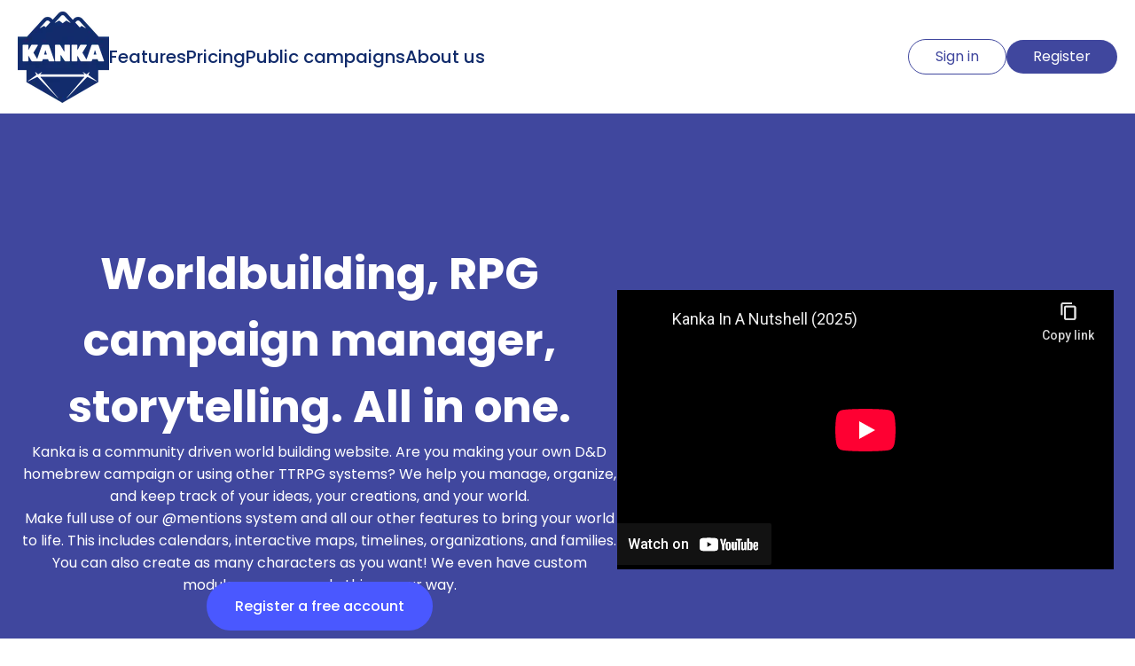

--- FILE ---
content_type: text/html;charset=utf-8
request_url: https://kanka.io/
body_size: 164
content:
<!DOCTYPE html><html><head><meta charset="utf-8">
<meta name="viewport" content="width=device-width, initial-scale=1">
<link rel="canonical" href="https://kanka.io">
<link rel="stylesheet" href="/_nuxt/entry.DDpQt760.css">
<link rel="modulepreload" as="script" crossorigin href="/_nuxt/D4VHagZz.js">
<link rel="prefetch" as="script" crossorigin href="/_nuxt/CH8cxDFr.js">
<script type="module" src="/_nuxt/D4VHagZz.js" crossorigin></script></head><body><div id="__nuxt"></div><div id="teleports"></div><script type="application/json" id="__NUXT_DATA__" data-ssr="false">[{"_errors":1,"serverRendered":2,"data":3,"state":4,"once":5},{},false,{},{},["Set"]]</script>
<script>window.__NUXT__={};window.__NUXT__.config={public:{api:"https://api.kanka.io/public/",location:"",app:"https://app.kanka.io",gtmKey:"GTM-NCKTMHW",gtmDebug:"",discordLink:"",email:"hello@kanka.io",emailLink:"mailto:hello@kanka.io"},app:{baseURL:"/",buildAssetsDir:"/_nuxt/",cdnURL:""}}</script></body></html>

--- FILE ---
content_type: text/html; charset=utf-8
request_url: https://www.youtube-nocookie.com/embed/hoXHTKjobek?si=GU3PjbAU5sdvh6aF
body_size: 47101
content:
<!DOCTYPE html><html lang="en" dir="ltr" data-cast-api-enabled="true"><head><meta name="viewport" content="width=device-width, initial-scale=1"><script nonce="YRMo88EWdSBetG6AeBGz3A">if ('undefined' == typeof Symbol || 'undefined' == typeof Symbol.iterator) {delete Array.prototype.entries;}</script><style name="www-roboto" nonce="SogkutOiL0NbSvPBLbFg0g">@font-face{font-family:'Roboto';font-style:normal;font-weight:400;font-stretch:100%;src:url(//fonts.gstatic.com/s/roboto/v48/KFO7CnqEu92Fr1ME7kSn66aGLdTylUAMa3GUBHMdazTgWw.woff2)format('woff2');unicode-range:U+0460-052F,U+1C80-1C8A,U+20B4,U+2DE0-2DFF,U+A640-A69F,U+FE2E-FE2F;}@font-face{font-family:'Roboto';font-style:normal;font-weight:400;font-stretch:100%;src:url(//fonts.gstatic.com/s/roboto/v48/KFO7CnqEu92Fr1ME7kSn66aGLdTylUAMa3iUBHMdazTgWw.woff2)format('woff2');unicode-range:U+0301,U+0400-045F,U+0490-0491,U+04B0-04B1,U+2116;}@font-face{font-family:'Roboto';font-style:normal;font-weight:400;font-stretch:100%;src:url(//fonts.gstatic.com/s/roboto/v48/KFO7CnqEu92Fr1ME7kSn66aGLdTylUAMa3CUBHMdazTgWw.woff2)format('woff2');unicode-range:U+1F00-1FFF;}@font-face{font-family:'Roboto';font-style:normal;font-weight:400;font-stretch:100%;src:url(//fonts.gstatic.com/s/roboto/v48/KFO7CnqEu92Fr1ME7kSn66aGLdTylUAMa3-UBHMdazTgWw.woff2)format('woff2');unicode-range:U+0370-0377,U+037A-037F,U+0384-038A,U+038C,U+038E-03A1,U+03A3-03FF;}@font-face{font-family:'Roboto';font-style:normal;font-weight:400;font-stretch:100%;src:url(//fonts.gstatic.com/s/roboto/v48/KFO7CnqEu92Fr1ME7kSn66aGLdTylUAMawCUBHMdazTgWw.woff2)format('woff2');unicode-range:U+0302-0303,U+0305,U+0307-0308,U+0310,U+0312,U+0315,U+031A,U+0326-0327,U+032C,U+032F-0330,U+0332-0333,U+0338,U+033A,U+0346,U+034D,U+0391-03A1,U+03A3-03A9,U+03B1-03C9,U+03D1,U+03D5-03D6,U+03F0-03F1,U+03F4-03F5,U+2016-2017,U+2034-2038,U+203C,U+2040,U+2043,U+2047,U+2050,U+2057,U+205F,U+2070-2071,U+2074-208E,U+2090-209C,U+20D0-20DC,U+20E1,U+20E5-20EF,U+2100-2112,U+2114-2115,U+2117-2121,U+2123-214F,U+2190,U+2192,U+2194-21AE,U+21B0-21E5,U+21F1-21F2,U+21F4-2211,U+2213-2214,U+2216-22FF,U+2308-230B,U+2310,U+2319,U+231C-2321,U+2336-237A,U+237C,U+2395,U+239B-23B7,U+23D0,U+23DC-23E1,U+2474-2475,U+25AF,U+25B3,U+25B7,U+25BD,U+25C1,U+25CA,U+25CC,U+25FB,U+266D-266F,U+27C0-27FF,U+2900-2AFF,U+2B0E-2B11,U+2B30-2B4C,U+2BFE,U+3030,U+FF5B,U+FF5D,U+1D400-1D7FF,U+1EE00-1EEFF;}@font-face{font-family:'Roboto';font-style:normal;font-weight:400;font-stretch:100%;src:url(//fonts.gstatic.com/s/roboto/v48/KFO7CnqEu92Fr1ME7kSn66aGLdTylUAMaxKUBHMdazTgWw.woff2)format('woff2');unicode-range:U+0001-000C,U+000E-001F,U+007F-009F,U+20DD-20E0,U+20E2-20E4,U+2150-218F,U+2190,U+2192,U+2194-2199,U+21AF,U+21E6-21F0,U+21F3,U+2218-2219,U+2299,U+22C4-22C6,U+2300-243F,U+2440-244A,U+2460-24FF,U+25A0-27BF,U+2800-28FF,U+2921-2922,U+2981,U+29BF,U+29EB,U+2B00-2BFF,U+4DC0-4DFF,U+FFF9-FFFB,U+10140-1018E,U+10190-1019C,U+101A0,U+101D0-101FD,U+102E0-102FB,U+10E60-10E7E,U+1D2C0-1D2D3,U+1D2E0-1D37F,U+1F000-1F0FF,U+1F100-1F1AD,U+1F1E6-1F1FF,U+1F30D-1F30F,U+1F315,U+1F31C,U+1F31E,U+1F320-1F32C,U+1F336,U+1F378,U+1F37D,U+1F382,U+1F393-1F39F,U+1F3A7-1F3A8,U+1F3AC-1F3AF,U+1F3C2,U+1F3C4-1F3C6,U+1F3CA-1F3CE,U+1F3D4-1F3E0,U+1F3ED,U+1F3F1-1F3F3,U+1F3F5-1F3F7,U+1F408,U+1F415,U+1F41F,U+1F426,U+1F43F,U+1F441-1F442,U+1F444,U+1F446-1F449,U+1F44C-1F44E,U+1F453,U+1F46A,U+1F47D,U+1F4A3,U+1F4B0,U+1F4B3,U+1F4B9,U+1F4BB,U+1F4BF,U+1F4C8-1F4CB,U+1F4D6,U+1F4DA,U+1F4DF,U+1F4E3-1F4E6,U+1F4EA-1F4ED,U+1F4F7,U+1F4F9-1F4FB,U+1F4FD-1F4FE,U+1F503,U+1F507-1F50B,U+1F50D,U+1F512-1F513,U+1F53E-1F54A,U+1F54F-1F5FA,U+1F610,U+1F650-1F67F,U+1F687,U+1F68D,U+1F691,U+1F694,U+1F698,U+1F6AD,U+1F6B2,U+1F6B9-1F6BA,U+1F6BC,U+1F6C6-1F6CF,U+1F6D3-1F6D7,U+1F6E0-1F6EA,U+1F6F0-1F6F3,U+1F6F7-1F6FC,U+1F700-1F7FF,U+1F800-1F80B,U+1F810-1F847,U+1F850-1F859,U+1F860-1F887,U+1F890-1F8AD,U+1F8B0-1F8BB,U+1F8C0-1F8C1,U+1F900-1F90B,U+1F93B,U+1F946,U+1F984,U+1F996,U+1F9E9,U+1FA00-1FA6F,U+1FA70-1FA7C,U+1FA80-1FA89,U+1FA8F-1FAC6,U+1FACE-1FADC,U+1FADF-1FAE9,U+1FAF0-1FAF8,U+1FB00-1FBFF;}@font-face{font-family:'Roboto';font-style:normal;font-weight:400;font-stretch:100%;src:url(//fonts.gstatic.com/s/roboto/v48/KFO7CnqEu92Fr1ME7kSn66aGLdTylUAMa3OUBHMdazTgWw.woff2)format('woff2');unicode-range:U+0102-0103,U+0110-0111,U+0128-0129,U+0168-0169,U+01A0-01A1,U+01AF-01B0,U+0300-0301,U+0303-0304,U+0308-0309,U+0323,U+0329,U+1EA0-1EF9,U+20AB;}@font-face{font-family:'Roboto';font-style:normal;font-weight:400;font-stretch:100%;src:url(//fonts.gstatic.com/s/roboto/v48/KFO7CnqEu92Fr1ME7kSn66aGLdTylUAMa3KUBHMdazTgWw.woff2)format('woff2');unicode-range:U+0100-02BA,U+02BD-02C5,U+02C7-02CC,U+02CE-02D7,U+02DD-02FF,U+0304,U+0308,U+0329,U+1D00-1DBF,U+1E00-1E9F,U+1EF2-1EFF,U+2020,U+20A0-20AB,U+20AD-20C0,U+2113,U+2C60-2C7F,U+A720-A7FF;}@font-face{font-family:'Roboto';font-style:normal;font-weight:400;font-stretch:100%;src:url(//fonts.gstatic.com/s/roboto/v48/KFO7CnqEu92Fr1ME7kSn66aGLdTylUAMa3yUBHMdazQ.woff2)format('woff2');unicode-range:U+0000-00FF,U+0131,U+0152-0153,U+02BB-02BC,U+02C6,U+02DA,U+02DC,U+0304,U+0308,U+0329,U+2000-206F,U+20AC,U+2122,U+2191,U+2193,U+2212,U+2215,U+FEFF,U+FFFD;}@font-face{font-family:'Roboto';font-style:normal;font-weight:500;font-stretch:100%;src:url(//fonts.gstatic.com/s/roboto/v48/KFO7CnqEu92Fr1ME7kSn66aGLdTylUAMa3GUBHMdazTgWw.woff2)format('woff2');unicode-range:U+0460-052F,U+1C80-1C8A,U+20B4,U+2DE0-2DFF,U+A640-A69F,U+FE2E-FE2F;}@font-face{font-family:'Roboto';font-style:normal;font-weight:500;font-stretch:100%;src:url(//fonts.gstatic.com/s/roboto/v48/KFO7CnqEu92Fr1ME7kSn66aGLdTylUAMa3iUBHMdazTgWw.woff2)format('woff2');unicode-range:U+0301,U+0400-045F,U+0490-0491,U+04B0-04B1,U+2116;}@font-face{font-family:'Roboto';font-style:normal;font-weight:500;font-stretch:100%;src:url(//fonts.gstatic.com/s/roboto/v48/KFO7CnqEu92Fr1ME7kSn66aGLdTylUAMa3CUBHMdazTgWw.woff2)format('woff2');unicode-range:U+1F00-1FFF;}@font-face{font-family:'Roboto';font-style:normal;font-weight:500;font-stretch:100%;src:url(//fonts.gstatic.com/s/roboto/v48/KFO7CnqEu92Fr1ME7kSn66aGLdTylUAMa3-UBHMdazTgWw.woff2)format('woff2');unicode-range:U+0370-0377,U+037A-037F,U+0384-038A,U+038C,U+038E-03A1,U+03A3-03FF;}@font-face{font-family:'Roboto';font-style:normal;font-weight:500;font-stretch:100%;src:url(//fonts.gstatic.com/s/roboto/v48/KFO7CnqEu92Fr1ME7kSn66aGLdTylUAMawCUBHMdazTgWw.woff2)format('woff2');unicode-range:U+0302-0303,U+0305,U+0307-0308,U+0310,U+0312,U+0315,U+031A,U+0326-0327,U+032C,U+032F-0330,U+0332-0333,U+0338,U+033A,U+0346,U+034D,U+0391-03A1,U+03A3-03A9,U+03B1-03C9,U+03D1,U+03D5-03D6,U+03F0-03F1,U+03F4-03F5,U+2016-2017,U+2034-2038,U+203C,U+2040,U+2043,U+2047,U+2050,U+2057,U+205F,U+2070-2071,U+2074-208E,U+2090-209C,U+20D0-20DC,U+20E1,U+20E5-20EF,U+2100-2112,U+2114-2115,U+2117-2121,U+2123-214F,U+2190,U+2192,U+2194-21AE,U+21B0-21E5,U+21F1-21F2,U+21F4-2211,U+2213-2214,U+2216-22FF,U+2308-230B,U+2310,U+2319,U+231C-2321,U+2336-237A,U+237C,U+2395,U+239B-23B7,U+23D0,U+23DC-23E1,U+2474-2475,U+25AF,U+25B3,U+25B7,U+25BD,U+25C1,U+25CA,U+25CC,U+25FB,U+266D-266F,U+27C0-27FF,U+2900-2AFF,U+2B0E-2B11,U+2B30-2B4C,U+2BFE,U+3030,U+FF5B,U+FF5D,U+1D400-1D7FF,U+1EE00-1EEFF;}@font-face{font-family:'Roboto';font-style:normal;font-weight:500;font-stretch:100%;src:url(//fonts.gstatic.com/s/roboto/v48/KFO7CnqEu92Fr1ME7kSn66aGLdTylUAMaxKUBHMdazTgWw.woff2)format('woff2');unicode-range:U+0001-000C,U+000E-001F,U+007F-009F,U+20DD-20E0,U+20E2-20E4,U+2150-218F,U+2190,U+2192,U+2194-2199,U+21AF,U+21E6-21F0,U+21F3,U+2218-2219,U+2299,U+22C4-22C6,U+2300-243F,U+2440-244A,U+2460-24FF,U+25A0-27BF,U+2800-28FF,U+2921-2922,U+2981,U+29BF,U+29EB,U+2B00-2BFF,U+4DC0-4DFF,U+FFF9-FFFB,U+10140-1018E,U+10190-1019C,U+101A0,U+101D0-101FD,U+102E0-102FB,U+10E60-10E7E,U+1D2C0-1D2D3,U+1D2E0-1D37F,U+1F000-1F0FF,U+1F100-1F1AD,U+1F1E6-1F1FF,U+1F30D-1F30F,U+1F315,U+1F31C,U+1F31E,U+1F320-1F32C,U+1F336,U+1F378,U+1F37D,U+1F382,U+1F393-1F39F,U+1F3A7-1F3A8,U+1F3AC-1F3AF,U+1F3C2,U+1F3C4-1F3C6,U+1F3CA-1F3CE,U+1F3D4-1F3E0,U+1F3ED,U+1F3F1-1F3F3,U+1F3F5-1F3F7,U+1F408,U+1F415,U+1F41F,U+1F426,U+1F43F,U+1F441-1F442,U+1F444,U+1F446-1F449,U+1F44C-1F44E,U+1F453,U+1F46A,U+1F47D,U+1F4A3,U+1F4B0,U+1F4B3,U+1F4B9,U+1F4BB,U+1F4BF,U+1F4C8-1F4CB,U+1F4D6,U+1F4DA,U+1F4DF,U+1F4E3-1F4E6,U+1F4EA-1F4ED,U+1F4F7,U+1F4F9-1F4FB,U+1F4FD-1F4FE,U+1F503,U+1F507-1F50B,U+1F50D,U+1F512-1F513,U+1F53E-1F54A,U+1F54F-1F5FA,U+1F610,U+1F650-1F67F,U+1F687,U+1F68D,U+1F691,U+1F694,U+1F698,U+1F6AD,U+1F6B2,U+1F6B9-1F6BA,U+1F6BC,U+1F6C6-1F6CF,U+1F6D3-1F6D7,U+1F6E0-1F6EA,U+1F6F0-1F6F3,U+1F6F7-1F6FC,U+1F700-1F7FF,U+1F800-1F80B,U+1F810-1F847,U+1F850-1F859,U+1F860-1F887,U+1F890-1F8AD,U+1F8B0-1F8BB,U+1F8C0-1F8C1,U+1F900-1F90B,U+1F93B,U+1F946,U+1F984,U+1F996,U+1F9E9,U+1FA00-1FA6F,U+1FA70-1FA7C,U+1FA80-1FA89,U+1FA8F-1FAC6,U+1FACE-1FADC,U+1FADF-1FAE9,U+1FAF0-1FAF8,U+1FB00-1FBFF;}@font-face{font-family:'Roboto';font-style:normal;font-weight:500;font-stretch:100%;src:url(//fonts.gstatic.com/s/roboto/v48/KFO7CnqEu92Fr1ME7kSn66aGLdTylUAMa3OUBHMdazTgWw.woff2)format('woff2');unicode-range:U+0102-0103,U+0110-0111,U+0128-0129,U+0168-0169,U+01A0-01A1,U+01AF-01B0,U+0300-0301,U+0303-0304,U+0308-0309,U+0323,U+0329,U+1EA0-1EF9,U+20AB;}@font-face{font-family:'Roboto';font-style:normal;font-weight:500;font-stretch:100%;src:url(//fonts.gstatic.com/s/roboto/v48/KFO7CnqEu92Fr1ME7kSn66aGLdTylUAMa3KUBHMdazTgWw.woff2)format('woff2');unicode-range:U+0100-02BA,U+02BD-02C5,U+02C7-02CC,U+02CE-02D7,U+02DD-02FF,U+0304,U+0308,U+0329,U+1D00-1DBF,U+1E00-1E9F,U+1EF2-1EFF,U+2020,U+20A0-20AB,U+20AD-20C0,U+2113,U+2C60-2C7F,U+A720-A7FF;}@font-face{font-family:'Roboto';font-style:normal;font-weight:500;font-stretch:100%;src:url(//fonts.gstatic.com/s/roboto/v48/KFO7CnqEu92Fr1ME7kSn66aGLdTylUAMa3yUBHMdazQ.woff2)format('woff2');unicode-range:U+0000-00FF,U+0131,U+0152-0153,U+02BB-02BC,U+02C6,U+02DA,U+02DC,U+0304,U+0308,U+0329,U+2000-206F,U+20AC,U+2122,U+2191,U+2193,U+2212,U+2215,U+FEFF,U+FFFD;}</style><script name="www-roboto" nonce="YRMo88EWdSBetG6AeBGz3A">if (document.fonts && document.fonts.load) {document.fonts.load("400 10pt Roboto", "E"); document.fonts.load("500 10pt Roboto", "E");}</script><link rel="stylesheet" href="/s/player/721caf0b/www-player.css" name="www-player" nonce="SogkutOiL0NbSvPBLbFg0g"><style nonce="SogkutOiL0NbSvPBLbFg0g">html {overflow: hidden;}body {font: 12px Roboto, Arial, sans-serif; background-color: #000; color: #fff; height: 100%; width: 100%; overflow: hidden; position: absolute; margin: 0; padding: 0;}#player {width: 100%; height: 100%;}h1 {text-align: center; color: #fff;}h3 {margin-top: 6px; margin-bottom: 3px;}.player-unavailable {position: absolute; top: 0; left: 0; right: 0; bottom: 0; padding: 25px; font-size: 13px; background: url(/img/meh7.png) 50% 65% no-repeat;}.player-unavailable .message {text-align: left; margin: 0 -5px 15px; padding: 0 5px 14px; border-bottom: 1px solid #888; font-size: 19px; font-weight: normal;}.player-unavailable a {color: #167ac6; text-decoration: none;}</style><script nonce="YRMo88EWdSBetG6AeBGz3A">var ytcsi={gt:function(n){n=(n||"")+"data_";return ytcsi[n]||(ytcsi[n]={tick:{},info:{},gel:{preLoggedGelInfos:[]}})},now:window.performance&&window.performance.timing&&window.performance.now&&window.performance.timing.navigationStart?function(){return window.performance.timing.navigationStart+window.performance.now()}:function(){return(new Date).getTime()},tick:function(l,t,n){var ticks=ytcsi.gt(n).tick;var v=t||ytcsi.now();if(ticks[l]){ticks["_"+l]=ticks["_"+l]||[ticks[l]];ticks["_"+l].push(v)}ticks[l]=
v},info:function(k,v,n){ytcsi.gt(n).info[k]=v},infoGel:function(p,n){ytcsi.gt(n).gel.preLoggedGelInfos.push(p)},setStart:function(t,n){ytcsi.tick("_start",t,n)}};
(function(w,d){function isGecko(){if(!w.navigator)return false;try{if(w.navigator.userAgentData&&w.navigator.userAgentData.brands&&w.navigator.userAgentData.brands.length){var brands=w.navigator.userAgentData.brands;var i=0;for(;i<brands.length;i++)if(brands[i]&&brands[i].brand==="Firefox")return true;return false}}catch(e){setTimeout(function(){throw e;})}if(!w.navigator.userAgent)return false;var ua=w.navigator.userAgent;return ua.indexOf("Gecko")>0&&ua.toLowerCase().indexOf("webkit")<0&&ua.indexOf("Edge")<
0&&ua.indexOf("Trident")<0&&ua.indexOf("MSIE")<0}ytcsi.setStart(w.performance?w.performance.timing.responseStart:null);var isPrerender=(d.visibilityState||d.webkitVisibilityState)=="prerender";var vName=!d.visibilityState&&d.webkitVisibilityState?"webkitvisibilitychange":"visibilitychange";if(isPrerender){var startTick=function(){ytcsi.setStart();d.removeEventListener(vName,startTick)};d.addEventListener(vName,startTick,false)}if(d.addEventListener)d.addEventListener(vName,function(){ytcsi.tick("vc")},
false);if(isGecko()){var isHidden=(d.visibilityState||d.webkitVisibilityState)=="hidden";if(isHidden)ytcsi.tick("vc")}var slt=function(el,t){setTimeout(function(){var n=ytcsi.now();el.loadTime=n;if(el.slt)el.slt()},t)};w.__ytRIL=function(el){if(!el.getAttribute("data-thumb"))if(w.requestAnimationFrame)w.requestAnimationFrame(function(){slt(el,0)});else slt(el,16)}})(window,document);
</script><script nonce="YRMo88EWdSBetG6AeBGz3A">var ytcfg={d:function(){return window.yt&&yt.config_||ytcfg.data_||(ytcfg.data_={})},get:function(k,o){return k in ytcfg.d()?ytcfg.d()[k]:o},set:function(){var a=arguments;if(a.length>1)ytcfg.d()[a[0]]=a[1];else{var k;for(k in a[0])ytcfg.d()[k]=a[0][k]}}};
ytcfg.set({"CLIENT_CANARY_STATE":"none","DEVICE":"cbr\u003dChrome\u0026cbrand\u003dapple\u0026cbrver\u003d131.0.0.0\u0026ceng\u003dWebKit\u0026cengver\u003d537.36\u0026cos\u003dMacintosh\u0026cosver\u003d10_15_7\u0026cplatform\u003dDESKTOP","EVENT_ID":"VlVfabisII77u_kPnsrQmQw","EXPERIMENT_FLAGS":{"ab_det_apb_b":true,"ab_det_apm":true,"ab_det_el_h":true,"ab_det_em_inj":true,"ab_l_sig_st":true,"ab_l_sig_st_e":true,"ab_sa_ef":true,"action_companion_center_align_description":true,"allow_skip_networkless":true,"always_send_and_write":true,"att_web_record_metrics":true,"attmusi":true,"c3_enable_button_impression_logging":true,"c3_watch_page_component":true,"cancel_pending_navs":true,"clean_up_manual_attribution_header":true,"config_age_report_killswitch":true,"cow_optimize_idom_compat":true,"csi_config_handling_infra":true,"csi_on_gel":true,"delhi_mweb_colorful_sd":true,"delhi_mweb_colorful_sd_v2":true,"deprecate_csi_has_info":true,"deprecate_pair_servlet_enabled":true,"desktop_sparkles_light_cta_button":true,"disable_cached_masthead_data":true,"disable_child_node_auto_formatted_strings":true,"disable_enf_isd":true,"disable_log_to_visitor_layer":true,"disable_pacf_logging_for_memory_limited_tv":true,"embeds_enable_eid_enforcement_for_youtube":true,"embeds_enable_info_panel_dismissal":true,"embeds_enable_pfp_always_unbranded":true,"embeds_serve_es6_client":true,"embeds_web_nwl_disable_nocookie":true,"embeds_web_updated_shorts_definition_fix":true,"enable_active_view_display_ad_renderer_web_home":true,"enable_ad_disclosure_banner_a11y_fix":true,"enable_chips_shelf_view_model_fully_reactive":true,"enable_client_creator_goal_ticker_bar_revamp":true,"enable_client_only_wiz_direct_reactions":true,"enable_client_sli_logging":true,"enable_client_streamz_web":true,"enable_client_ve_spec":true,"enable_cloud_save_error_popup_after_retry":true,"enable_cookie_reissue_iframe":true,"enable_dai_sdf_h5_preroll":true,"enable_datasync_id_header_in_web_vss_pings":true,"enable_default_mono_cta_migration_web_client":true,"enable_dma_post_enforcement":true,"enable_docked_chat_messages":true,"enable_entity_store_from_dependency_injection":true,"enable_inline_muted_playback_on_web_search":true,"enable_inline_muted_playback_on_web_search_for_vdc":true,"enable_inline_muted_playback_on_web_search_for_vdcb":true,"enable_is_mini_app_page_active_bugfix":true,"enable_live_overlay_feed_in_live_chat":true,"enable_logging_first_user_action_after_game_ready":true,"enable_ltc_param_fetch_from_innertube":true,"enable_masthead_mweb_padding_fix":true,"enable_menu_renderer_button_in_mweb_hclr":true,"enable_mini_app_command_handler_mweb_fix":true,"enable_mini_app_iframe_loaded_logging":true,"enable_mini_guide_downloads_item":true,"enable_mixed_direction_formatted_strings":true,"enable_mweb_livestream_ui_update":true,"enable_mweb_new_caption_language_picker":true,"enable_names_handles_account_switcher":true,"enable_network_request_logging_on_game_events":true,"enable_new_paid_product_placement":true,"enable_obtaining_ppn_query_param":true,"enable_open_in_new_tab_icon_for_short_dr_for_desktop_search":true,"enable_open_yt_content":true,"enable_origin_query_parameter_bugfix":true,"enable_pause_ads_on_ytv_html5":true,"enable_payments_purchase_manager":true,"enable_pdp_icon_prefetch":true,"enable_pl_r_si_fa":true,"enable_place_pivot_url":true,"enable_playable_a11y_label_with_badge_text":true,"enable_pv_screen_modern_text":true,"enable_removing_navbar_title_on_hashtag_page_mweb":true,"enable_resetting_scroll_position_on_flow_change":true,"enable_rta_manager":true,"enable_sdf_companion_h5":true,"enable_sdf_dai_h5_midroll":true,"enable_sdf_h5_endemic_mid_post_roll":true,"enable_sdf_on_h5_unplugged_vod_midroll":true,"enable_sdf_shorts_player_bytes_h5":true,"enable_sdk_performance_network_logging":true,"enable_sending_unwrapped_game_audio_as_serialized_metadata":true,"enable_sfv_effect_pivot_url":true,"enable_shorts_new_carousel":true,"enable_skip_ad_guidance_prompt":true,"enable_skippable_ads_for_unplugged_ad_pod":true,"enable_smearing_expansion_dai":true,"enable_third_party_info":true,"enable_time_out_messages":true,"enable_timeline_view_modern_transcript_fe":true,"enable_video_display_compact_button_group_for_desktop_search":true,"enable_watch_next_pause_autoplay_lact":true,"enable_web_delhi_icons":true,"enable_web_home_top_landscape_image_layout_level_click":true,"enable_web_tiered_gel":true,"enable_window_constrained_buy_flow_dialog":true,"enable_wiz_queue_effect_and_on_init_initial_runs":true,"enable_ypc_spinners":true,"enable_yt_ata_iframe_authuser":true,"export_networkless_options":true,"export_player_version_to_ytconfig":true,"fill_single_video_with_notify_to_lasr":true,"fix_ad_miniplayer_controls_rendering":true,"fix_ads_tracking_for_swf_config_deprecation_mweb":true,"h5_companion_enable_adcpn_macro_substitution_for_click_pings":true,"h5_inplayer_enable_adcpn_macro_substitution_for_click_pings":true,"h5_reset_cache_and_filter_before_update_masthead":true,"hide_channel_creation_title_for_mweb":true,"high_ccv_client_side_caching_h5":true,"html5_log_trigger_events_with_debug_data":true,"html5_ssdai_enable_media_end_cue_range":true,"il_attach_cache_limit":true,"il_use_view_model_logging_context":true,"is_browser_support_for_webcam_streaming":true,"json_condensed_response":true,"kev_adb_pg":true,"kevlar_display_downloads_numbers":true,"kevlar_gel_error_routing":true,"kevlar_modern_downloads_extra_compact":true,"kevlar_modern_downloads_page":true,"kevlar_modern_downloads_skip_downloads_title":true,"kevlar_watch_cinematics":true,"live_chat_enable_controller_extraction":true,"live_chat_enable_rta_manager":true,"live_chat_increased_min_height":true,"log_click_with_layer_from_element_in_command_handler":true,"log_errors_through_nwl_on_retry":true,"mdx_enable_privacy_disclosure_ui":true,"mdx_load_cast_api_bootstrap_script":true,"medium_progress_bar_modification":true,"migrate_remaining_web_ad_badges_to_innertube":true,"mobile_account_menu_refresh":true,"mweb_a11y_enable_player_controls_invisible_toggle":true,"mweb_account_linking_noapp":true,"mweb_after_render_to_scheduler":true,"mweb_allow_modern_search_suggest_behavior":true,"mweb_animated_actions":true,"mweb_app_upsell_button_direct_to_app":true,"mweb_big_progress_bar":true,"mweb_c3_disable_carve_out":true,"mweb_c3_disable_carve_out_keep_external_links":true,"mweb_c3_enable_adaptive_signals":true,"mweb_c3_endscreen":true,"mweb_c3_endscreen_v2":true,"mweb_c3_library_page_enable_recent_shelf":true,"mweb_c3_remove_web_navigation_endpoint_data":true,"mweb_c3_use_canonical_from_player_response":true,"mweb_cinematic_watch":true,"mweb_command_handler":true,"mweb_delay_watch_initial_data":true,"mweb_disable_searchbar_scroll":true,"mweb_enable_fine_scrubbing_for_recs":true,"mweb_enable_keto_batch_player_fullscreen":true,"mweb_enable_keto_batch_player_progress_bar":true,"mweb_enable_keto_batch_player_tooltips":true,"mweb_enable_lockup_view_model_for_ucp":true,"mweb_enable_more_drawer":true,"mweb_enable_optional_fullscreen_landscape_locking":true,"mweb_enable_overlay_touch_manager":true,"mweb_enable_premium_carve_out_fix":true,"mweb_enable_refresh_detection":true,"mweb_enable_search_imp":true,"mweb_enable_sequence_signal":true,"mweb_enable_shorts_pivot_button":true,"mweb_enable_shorts_video_preload":true,"mweb_enable_skippables_on_jio_phone":true,"mweb_enable_storyboards":true,"mweb_enable_varispeed_controller":true,"mweb_enable_video_preview_focus_rerouting":true,"mweb_enable_warm_channel_requests":true,"mweb_enable_watch_feed_infinite_scroll":true,"mweb_enable_wrapped_unplugged_pause_membership_dialog_renderer":true,"mweb_filter_video_format_in_webfe":true,"mweb_fix_livestream_seeking":true,"mweb_fix_monitor_visibility_after_render":true,"mweb_fix_section_list_continuation_item_renderers":true,"mweb_force_ios_fallback_to_native_control":true,"mweb_fp_auto_fullscreen":true,"mweb_fullscreen_controls":true,"mweb_fullscreen_controls_action_buttons":true,"mweb_fullscreen_watch_system":true,"mweb_home_reactive_shorts":true,"mweb_innertube_search_command":true,"mweb_lang_in_html":true,"mweb_like_button_synced_with_entities":true,"mweb_logo_use_home_page_ve":true,"mweb_module_decoration":true,"mweb_native_control_in_faux_fullscreen_shared":true,"mweb_panel_container_inert":true,"mweb_player_control_on_hover":true,"mweb_player_delhi_dtts":true,"mweb_player_settings_use_bottom_sheet":true,"mweb_player_show_previous_next_buttons_in_playlist":true,"mweb_player_skip_no_op_state_changes":true,"mweb_player_user_select_none":true,"mweb_playlist_engagement_panel":true,"mweb_progress_bar_seek_on_mouse_click":true,"mweb_pull_2_full":true,"mweb_pull_2_full_enable_touch_handlers":true,"mweb_schedule_warm_watch_response":true,"mweb_searchbox_legacy_navigation":true,"mweb_see_fewer_shorts":true,"mweb_sheets_ui_refresh":true,"mweb_shorts_comments_panel_id_change":true,"mweb_shorts_early_continuation":true,"mweb_show_ios_smart_banner":true,"mweb_use_server_url_on_startup":true,"mweb_watch_captions_enable_auto_translate":true,"mweb_watch_captions_set_default_size":true,"mweb_watch_stop_scheduler_on_player_response":true,"mweb_watchfeed_big_thumbnails":true,"mweb_yt_searchbox":true,"networkless_logging":true,"no_client_ve_attach_unless_shown":true,"nwl_send_from_memory_when_online":true,"pageid_as_header_web":true,"playback_settings_use_switch_menu":true,"player_controls_autonav_fix":true,"player_controls_skip_double_signal_update":true,"polymer_bad_build_labels":true,"polymer_verifiy_app_state":true,"qoe_send_and_write":true,"remove_masthead_channel_banner_on_refresh":true,"remove_slot_id_exited_trigger_for_dai_in_player_slot_expire":true,"replace_client_url_parsing_with_server_signal":true,"service_worker_enabled":true,"service_worker_push_enabled":true,"service_worker_push_home_page_prompt":true,"service_worker_push_watch_page_prompt":true,"shell_load_gcf":true,"shorten_initial_gel_batch_timeout":true,"should_use_yt_voice_endpoint_in_kaios":true,"skip_invalid_ytcsi_ticks":true,"skip_setting_info_in_csi_data_object":true,"smarter_ve_dedupping":true,"speedmaster_no_seek":true,"start_client_gcf_mweb":true,"suppress_error_204_logging":true,"synced_panel_scrolling_controller":true,"use_event_time_ms_header":true,"use_fifo_for_networkless":true,"use_player_abuse_bg_library":true,"use_request_time_ms_header":true,"use_session_based_sampling":true,"use_thumbnail_overlay_time_status_renderer_for_live_badge":true,"use_ts_visibilitylogger":true,"vss_final_ping_send_and_write":true,"vss_playback_use_send_and_write":true,"web_adaptive_repeat_ase":true,"web_always_load_chat_support":true,"web_animated_like":true,"web_api_url":true,"web_autonav_allow_off_by_default":true,"web_button_vm_refactor_disabled":true,"web_c3_log_app_init_finish":true,"web_csi_action_sampling_enabled":true,"web_dedupe_ve_grafting":true,"web_disable_backdrop_filter":true,"web_enable_ab_rsp_cl":true,"web_enable_course_icon_update":true,"web_enable_error_204":true,"web_enable_horizontal_video_attributes_section":true,"web_enable_like_button_click_debouncing":true,"web_fix_segmented_like_dislike_undefined":true,"web_gcf_hashes_innertube":true,"web_gel_timeout_cap":true,"web_metadata_carousel_elref_bugfix":true,"web_parent_target_for_sheets":true,"web_persist_server_autonav_state_on_client":true,"web_playback_associated_log_ctt":true,"web_playback_associated_ve":true,"web_prefetch_preload_video":true,"web_progress_bar_draggable":true,"web_resizable_advertiser_banner_on_masthead_safari_fix":true,"web_scheduler_auto_init":true,"web_shorts_just_watched_on_channel_and_pivot_study":true,"web_shorts_just_watched_overlay":true,"web_shorts_pivot_button_view_model_reactive":true,"web_update_panel_visibility_logging_fix":true,"web_video_attribute_view_model_a11y_fix":true,"web_watch_controls_state_signals":true,"web_wiz_attributed_string":true,"web_yt_config_context":true,"webfe_mweb_watch_microdata":true,"webfe_watch_shorts_canonical_url_fix":true,"webpo_exit_on_net_err":true,"wiz_diff_overwritable":true,"wiz_memoize_stamper_items":true,"woffle_used_state_report":true,"wpo_gel_strz":true,"ytcp_paper_tooltip_use_scoped_owner_root":true,"ytidb_clear_embedded_player":true,"H5_async_logging_delay_ms":30000.0,"attention_logging_scroll_throttle":500.0,"autoplay_pause_by_lact_sampling_fraction":0.0,"cinematic_watch_effect_opacity":0.4,"log_window_onerror_fraction":0.1,"speedmaster_playback_rate":2.0,"tv_pacf_logging_sample_rate":0.01,"web_attention_logging_scroll_throttle":500.0,"web_load_prediction_threshold":0.1,"web_navigation_prediction_threshold":0.1,"web_pbj_log_warning_rate":0.0,"web_system_health_fraction":0.01,"ytidb_transaction_ended_event_rate_limit":0.02,"active_time_update_interval_ms":10000,"att_init_delay":500,"autoplay_pause_by_lact_sec":0,"botguard_async_snapshot_timeout_ms":3000,"check_navigator_accuracy_timeout_ms":0,"cinematic_watch_css_filter_blur_strength":40,"cinematic_watch_fade_out_duration":500,"close_webview_delay_ms":100,"cloud_save_game_data_rate_limit_ms":3000,"compression_disable_point":10,"custom_active_view_tos_timeout_ms":3600000,"embeds_widget_poll_interval_ms":0,"gel_min_batch_size":3,"gel_queue_timeout_max_ms":60000,"get_async_timeout_ms":60000,"hide_cta_for_home_web_video_ads_animate_in_time":2,"html5_byterate_soft_cap":0,"initial_gel_batch_timeout":2000,"max_body_size_to_compress":500000,"max_prefetch_window_sec_for_livestream_optimization":10,"min_prefetch_offset_sec_for_livestream_optimization":20,"mini_app_container_iframe_src_update_delay_ms":0,"multiple_preview_news_duration_time":11000,"mweb_c3_toast_duration_ms":5000,"mweb_deep_link_fallback_timeout_ms":10000,"mweb_delay_response_received_actions":100,"mweb_fp_dpad_rate_limit_ms":0,"mweb_fp_dpad_watch_title_clamp_lines":0,"mweb_history_manager_cache_size":100,"mweb_ios_fullscreen_playback_transition_delay_ms":500,"mweb_ios_fullscreen_system_pause_epilson_ms":0,"mweb_override_response_store_expiration_ms":0,"mweb_shorts_early_continuation_trigger_threshold":4,"mweb_w2w_max_age_seconds":0,"mweb_watch_captions_default_size":2,"neon_dark_launch_gradient_count":0,"network_polling_interval":30000,"play_click_interval_ms":30000,"play_ping_interval_ms":10000,"prefetch_comments_ms_after_video":0,"send_config_hash_timer":0,"service_worker_push_logged_out_prompt_watches":-1,"service_worker_push_prompt_cap":-1,"service_worker_push_prompt_delay_microseconds":3888000000000,"show_mini_app_ad_frequency_cap_ms":300000,"slow_compressions_before_abandon_count":4,"speedmaster_cancellation_movement_dp":10,"speedmaster_touch_activation_ms":500,"web_attention_logging_throttle":500,"web_foreground_heartbeat_interval_ms":28000,"web_gel_debounce_ms":10000,"web_logging_max_batch":100,"web_max_tracing_events":50,"web_tracing_session_replay":0,"wil_icon_max_concurrent_fetches":9999,"ytidb_remake_db_retries":3,"ytidb_reopen_db_retries":3,"WebClientReleaseProcessCritical__youtube_embeds_client_version_override":"","WebClientReleaseProcessCritical__youtube_embeds_web_client_version_override":"","WebClientReleaseProcessCritical__youtube_mweb_client_version_override":"","debug_forced_internalcountrycode":"","embeds_web_synth_ch_headers_banned_urls_regex":"","enable_web_media_service":"DISABLED","il_payload_scraping":"","live_chat_unicode_emoji_json_url":"https://www.gstatic.com/youtube/img/emojis/emojis-svg-9.json","mweb_deep_link_feature_tag_suffix":"11268432","mweb_enable_shorts_innertube_player_prefetch_trigger":"NONE","mweb_fp_dpad":"home,search,browse,channel,create_channel,experiments,settings,trending,oops,404,paid_memberships,sponsorship,premium,shorts","mweb_fp_dpad_linear_navigation":"","mweb_fp_dpad_linear_navigation_visitor":"","mweb_fp_dpad_visitor":"","mweb_preload_video_by_player_vars":"","mweb_sign_in_button_style":"STYLE_SUGGESTIVE_AVATAR","place_pivot_triggering_container_alternate":"","place_pivot_triggering_counterfactual_container_alternate":"","search_ui_mweb_searchbar_restyle":"DEFAULT","service_worker_push_force_notification_prompt_tag":"1","service_worker_scope":"/","suggest_exp_str":"","web_client_version_override":"","kevlar_command_handler_command_banlist":[],"mini_app_ids_without_game_ready":["UgkxHHtsak1SC8mRGHMZewc4HzeAY3yhPPmJ","Ugkx7OgzFqE6z_5Mtf4YsotGfQNII1DF_RBm"],"web_op_signal_type_banlist":[],"web_tracing_enabled_spans":["event","command"]},"GAPI_HINT_PARAMS":"m;/_/scs/abc-static/_/js/k\u003dgapi.gapi.en.xIIXllDMgoQ.O/d\u003d1/rs\u003dAHpOoo_cueiiNxpxjZ_7F-kc6luptDmX0A/m\u003d__features__","GAPI_HOST":"https://apis.google.com","GAPI_LOCALE":"en_US","GL":"US","HL":"en","HTML_DIR":"ltr","HTML_LANG":"en","INNERTUBE_API_KEY":"AIzaSyAO_FJ2SlqU8Q4STEHLGCilw_Y9_11qcW8","INNERTUBE_API_VERSION":"v1","INNERTUBE_CLIENT_NAME":"WEB_EMBEDDED_PLAYER","INNERTUBE_CLIENT_VERSION":"1.20260107.01.00","INNERTUBE_CONTEXT":{"client":{"hl":"en","gl":"US","remoteHost":"3.149.2.213","deviceMake":"Apple","deviceModel":"","visitorData":"[base64]%3D%3D","userAgent":"Mozilla/5.0 (Macintosh; Intel Mac OS X 10_15_7) AppleWebKit/537.36 (KHTML, like Gecko) Chrome/131.0.0.0 Safari/537.36; ClaudeBot/1.0; +claudebot@anthropic.com),gzip(gfe)","clientName":"WEB_EMBEDDED_PLAYER","clientVersion":"1.20260107.01.00","osName":"Macintosh","osVersion":"10_15_7","originalUrl":"https://www.youtube-nocookie.com/embed/hoXHTKjobek?si\u003dGU3PjbAU5sdvh6aF","platform":"DESKTOP","clientFormFactor":"UNKNOWN_FORM_FACTOR","configInfo":{"appInstallData":"[base64]%3D%3D"},"browserName":"Chrome","browserVersion":"131.0.0.0","acceptHeader":"text/html,application/xhtml+xml,application/xml;q\u003d0.9,image/webp,image/apng,*/*;q\u003d0.8,application/signed-exchange;v\u003db3;q\u003d0.9","deviceExperimentId":"ChxOelU1TWpnNE1UTXlOVEV4TlRNM01URTVPQT09ENaq_coGGNaq_coG","rolloutToken":"CKb0-OXs_66XHxDNu57frvuRAxjNu57frvuRAw%3D%3D"},"user":{"lockedSafetyMode":false},"request":{"useSsl":true},"clickTracking":{"clickTrackingParams":"IhMIuK+e3677kQMVjv0uCR0eJTTD"},"thirdParty":{"embeddedPlayerContext":{"embeddedPlayerEncryptedContext":"AD5ZzFQ23_38GiK4pMYP4xegThwzi7kEAi4HiEVbgQFuu9ry3TJXsak6zUUfPlK43Mb_REzGweMeg36kJt5AWVKSlvjPj8nFoRqY1tifK1S9LUgL252Emzq_hQ","ancestorOriginsSupported":false}}},"INNERTUBE_CONTEXT_CLIENT_NAME":56,"INNERTUBE_CONTEXT_CLIENT_VERSION":"1.20260107.01.00","INNERTUBE_CONTEXT_GL":"US","INNERTUBE_CONTEXT_HL":"en","LATEST_ECATCHER_SERVICE_TRACKING_PARAMS":{"client.name":"WEB_EMBEDDED_PLAYER","client.jsfeat":"2021"},"LOGGED_IN":false,"PAGE_BUILD_LABEL":"youtube.embeds.web_20260107_01_RC00","PAGE_CL":853113946,"SERVER_NAME":"WebFE","VISITOR_DATA":"[base64]%3D%3D","WEB_PLAYER_CONTEXT_CONFIGS":{"WEB_PLAYER_CONTEXT_CONFIG_ID_EMBEDDED_PLAYER":{"rootElementId":"movie_player","jsUrl":"/s/player/721caf0b/player_ias.vflset/en_US/base.js","cssUrl":"/s/player/721caf0b/www-player.css","contextId":"WEB_PLAYER_CONTEXT_CONFIG_ID_EMBEDDED_PLAYER","eventLabel":"embedded","contentRegion":"US","hl":"en_US","hostLanguage":"en","innertubeApiKey":"AIzaSyAO_FJ2SlqU8Q4STEHLGCilw_Y9_11qcW8","innertubeApiVersion":"v1","innertubeContextClientVersion":"1.20260107.01.00","device":{"brand":"apple","model":"","browser":"Chrome","browserVersion":"131.0.0.0","os":"Macintosh","osVersion":"10_15_7","platform":"DESKTOP","interfaceName":"WEB_EMBEDDED_PLAYER","interfaceVersion":"1.20260107.01.00"},"serializedExperimentIds":"24004644,51010235,51063643,51098299,51204329,51222973,51340662,51349914,51353393,51366423,51372681,51389629,51404808,51404810,51425034,51484222,51489567,51490331,51500051,51505436,51530495,51534669,51560387,51565115,51566373,51578633,51583567,51583821,51585555,51586118,51597173,51605258,51605395,51611457,51615066,51620803,51620867,51621065,51622845,51627981,51632249,51632969,51633524,51637029,51638932,51639092,51645553,51648336,51656217,51662081,51666850,51668379,51672162,51676993,51681662,51683502,51684301,51684306,51686183,51691589,51692023,51693511,51696107,51696619,51697032,51700777,51701010,51704637,51705183,51705185,51709243,51711227,51711267,51711298,51712601,51712686,51713237,51714463,51717190,51717474,51718386,51724576","serializedExperimentFlags":"H5_async_logging_delay_ms\u003d30000.0\u0026PlayerWeb__h5_enable_advisory_rating_restrictions\u003dtrue\u0026a11y_h5_associate_survey_question\u003dtrue\u0026ab_det_apb_b\u003dtrue\u0026ab_det_apm\u003dtrue\u0026ab_det_el_h\u003dtrue\u0026ab_det_em_inj\u003dtrue\u0026ab_l_sig_st\u003dtrue\u0026ab_l_sig_st_e\u003dtrue\u0026ab_sa_ef\u003dtrue\u0026action_companion_center_align_description\u003dtrue\u0026ad_pod_disable_companion_persist_ads_quality\u003dtrue\u0026add_stmp_logs_for_voice_boost\u003dtrue\u0026allow_drm_override\u003dtrue\u0026allow_live_autoplay\u003dtrue\u0026allow_poltergust_autoplay\u003dtrue\u0026allow_skip_networkless\u003dtrue\u0026allow_vp9_1080p_mq_enc\u003dtrue\u0026always_cache_redirect_endpoint\u003dtrue\u0026always_send_and_write\u003dtrue\u0026annotation_module_vast_cards_load_logging_fraction\u003d0.0\u0026assign_drm_family_by_format\u003dtrue\u0026att_web_record_metrics\u003dtrue\u0026attention_logging_scroll_throttle\u003d500.0\u0026attmusi\u003dtrue\u0026autoplay_time\u003d10000\u0026autoplay_time_for_fullscreen\u003d-1\u0026autoplay_time_for_music_content\u003d-1\u0026bg_vm_reinit_threshold\u003d7200000\u0026blocked_packages_for_sps\u003d[]\u0026botguard_async_snapshot_timeout_ms\u003d3000\u0026captions_url_add_ei\u003dtrue\u0026check_navigator_accuracy_timeout_ms\u003d0\u0026clean_up_manual_attribution_header\u003dtrue\u0026compression_disable_point\u003d10\u0026cow_optimize_idom_compat\u003dtrue\u0026csi_config_handling_infra\u003dtrue\u0026csi_on_gel\u003dtrue\u0026custom_active_view_tos_timeout_ms\u003d3600000\u0026dash_manifest_version\u003d5\u0026debug_bandaid_hostname\u003d\u0026debug_bandaid_port\u003d0\u0026debug_sherlog_username\u003d\u0026delhi_modern_player_default_thumbnail_percentage\u003d0.0\u0026delhi_modern_player_faster_autohide_delay_ms\u003d2000\u0026delhi_modern_player_pause_thumbnail_percentage\u003d0.6\u0026delhi_modern_web_player_blending_mode\u003d\u0026delhi_modern_web_player_responsive_compact_controls_threshold\u003d4000\u0026deprecate_22\u003dtrue\u0026deprecate_csi_has_info\u003dtrue\u0026deprecate_delay_ping\u003dtrue\u0026deprecate_pair_servlet_enabled\u003dtrue\u0026desktop_sparkles_light_cta_button\u003dtrue\u0026disable_av1_setting\u003dtrue\u0026disable_branding_context\u003dtrue\u0026disable_cached_masthead_data\u003dtrue\u0026disable_channel_id_check_for_suspended_channels\u003dtrue\u0026disable_child_node_auto_formatted_strings\u003dtrue\u0026disable_enf_isd\u003dtrue\u0026disable_lifa_for_supex_users\u003dtrue\u0026disable_log_to_visitor_layer\u003dtrue\u0026disable_mdx_connection_in_mdx_module_for_music_web\u003dtrue\u0026disable_pacf_logging_for_memory_limited_tv\u003dtrue\u0026disable_reduced_fullscreen_autoplay_countdown_for_minors\u003dtrue\u0026disable_reel_item_watch_format_filtering\u003dtrue\u0026disable_threegpp_progressive_formats\u003dtrue\u0026disable_touch_events_on_skip_button\u003dtrue\u0026edge_encryption_fill_primary_key_version\u003dtrue\u0026embeds_enable_info_panel_dismissal\u003dtrue\u0026embeds_enable_move_set_center_crop_to_public\u003dtrue\u0026embeds_enable_per_video_embed_config\u003dtrue\u0026embeds_enable_pfp_always_unbranded\u003dtrue\u0026embeds_web_lite_mode\u003d1\u0026embeds_web_nwl_disable_nocookie\u003dtrue\u0026embeds_web_synth_ch_headers_banned_urls_regex\u003d\u0026enable_active_view_display_ad_renderer_web_home\u003dtrue\u0026enable_active_view_lr_shorts_video\u003dtrue\u0026enable_active_view_web_shorts_video\u003dtrue\u0026enable_ad_cpn_macro_substitution_for_click_pings\u003dtrue\u0026enable_ad_disclosure_banner_a11y_fix\u003dtrue\u0026enable_app_promo_endcap_eml_on_tablet\u003dtrue\u0026enable_batched_cross_device_pings_in_gel_fanout\u003dtrue\u0026enable_cast_for_web_unplugged\u003dtrue\u0026enable_cast_on_music_web\u003dtrue\u0026enable_cipher_for_manifest_urls\u003dtrue\u0026enable_cleanup_masthead_autoplay_hack_fix\u003dtrue\u0026enable_client_creator_goal_ticker_bar_revamp\u003dtrue\u0026enable_client_only_wiz_direct_reactions\u003dtrue\u0026enable_client_page_id_header_for_first_party_pings\u003dtrue\u0026enable_client_sli_logging\u003dtrue\u0026enable_client_ve_spec\u003dtrue\u0026enable_cookie_reissue_iframe\u003dtrue\u0026enable_cta_banner_on_unplugged_lr\u003dtrue\u0026enable_custom_playhead_parsing\u003dtrue\u0026enable_dai_sdf_h5_preroll\u003dtrue\u0026enable_datasync_id_header_in_web_vss_pings\u003dtrue\u0026enable_default_mono_cta_migration_web_client\u003dtrue\u0026enable_dsa_ad_badge_for_action_endcap_on_android\u003dtrue\u0026enable_dsa_ad_badge_for_action_endcap_on_ios\u003dtrue\u0026enable_entity_store_from_dependency_injection\u003dtrue\u0026enable_error_corrections_infocard_web_client\u003dtrue\u0026enable_error_corrections_infocards_icon_web\u003dtrue\u0026enable_eviction_protection_for_bulleit\u003dtrue\u0026enable_inline_muted_playback_on_web_search\u003dtrue\u0026enable_inline_muted_playback_on_web_search_for_vdc\u003dtrue\u0026enable_inline_muted_playback_on_web_search_for_vdcb\u003dtrue\u0026enable_kabuki_comments_on_shorts\u003ddisabled\u0026enable_live_overlay_feed_in_live_chat\u003dtrue\u0026enable_ltc_param_fetch_from_innertube\u003dtrue\u0026enable_mixed_direction_formatted_strings\u003dtrue\u0026enable_modern_skip_button_on_web\u003dtrue\u0026enable_mweb_livestream_ui_update\u003dtrue\u0026enable_new_paid_product_placement\u003dtrue\u0026enable_open_in_new_tab_icon_for_short_dr_for_desktop_search\u003dtrue\u0026enable_out_of_stock_text_all_surfaces\u003dtrue\u0026enable_paid_content_overlay_bugfix\u003dtrue\u0026enable_pause_ads_on_ytv_html5\u003dtrue\u0026enable_pl_r_si_fa\u003dtrue\u0026enable_policy_based_hqa_filter_in_watch_server\u003dtrue\u0026enable_progres_commands_lr_feeds\u003dtrue\u0026enable_publishing_region_param_in_sus\u003dtrue\u0026enable_pv_screen_modern_text\u003dtrue\u0026enable_rpr_token_on_ltl_lookup\u003dtrue\u0026enable_sdf_companion_h5\u003dtrue\u0026enable_sdf_dai_h5_midroll\u003dtrue\u0026enable_sdf_h5_endemic_mid_post_roll\u003dtrue\u0026enable_sdf_on_h5_unplugged_vod_midroll\u003dtrue\u0026enable_sdf_shorts_player_bytes_h5\u003dtrue\u0026enable_server_driven_abr\u003dtrue\u0026enable_server_driven_abr_for_backgroundable\u003dtrue\u0026enable_server_driven_abr_url_generation\u003dtrue\u0026enable_server_driven_readahead\u003dtrue\u0026enable_skip_ad_guidance_prompt\u003dtrue\u0026enable_skip_to_next_messaging\u003dtrue\u0026enable_skippable_ads_for_unplugged_ad_pod\u003dtrue\u0026enable_smart_skip_player_controls_shown_on_web\u003dtrue\u0026enable_smart_skip_player_controls_shown_on_web_increased_triggering_sensitivity\u003dtrue\u0026enable_smart_skip_speedmaster_on_web\u003dtrue\u0026enable_smearing_expansion_dai\u003dtrue\u0026enable_split_screen_ad_baseline_experience_endemic_live_h5\u003dtrue\u0026enable_third_party_info\u003dtrue\u0026enable_to_call_playready_backend_directly\u003dtrue\u0026enable_unified_action_endcap_on_web\u003dtrue\u0026enable_video_display_compact_button_group_for_desktop_search\u003dtrue\u0026enable_voice_boost_feature\u003dtrue\u0026enable_vp9_appletv5_on_server\u003dtrue\u0026enable_watch_server_rejected_formats_logging\u003dtrue\u0026enable_web_delhi_icons\u003dtrue\u0026enable_web_home_top_landscape_image_layout_level_click\u003dtrue\u0026enable_web_media_session_metadata_fix\u003dtrue\u0026enable_web_premium_varispeed_upsell\u003dtrue\u0026enable_web_tiered_gel\u003dtrue\u0026enable_wiz_queue_effect_and_on_init_initial_runs\u003dtrue\u0026enable_yt_ata_iframe_authuser\u003dtrue\u0026enable_ytv_csdai_vp9\u003dtrue\u0026export_networkless_options\u003dtrue\u0026export_player_version_to_ytconfig\u003dtrue\u0026fill_live_request_config_in_ustreamer_config\u003dtrue\u0026fill_single_video_with_notify_to_lasr\u003dtrue\u0026filter_vb_without_non_vb_equivalents\u003dtrue\u0026filter_vp9_for_live_dai\u003dtrue\u0026fix_ad_miniplayer_controls_rendering\u003dtrue\u0026fix_ads_tracking_for_swf_config_deprecation_mweb\u003dtrue\u0026fix_h5_toggle_button_a11y\u003dtrue\u0026fix_survey_color_contrast_on_destop\u003dtrue\u0026fix_toggle_button_role_for_ad_components\u003dtrue\u0026fix_web_instream_survey_question_aria_label\u003dtrue\u0026fresca_polling_delay_override\u003d0\u0026gab_return_sabr_ssdai_config\u003dtrue\u0026gel_min_batch_size\u003d3\u0026gel_queue_timeout_max_ms\u003d60000\u0026gvi_channel_client_screen\u003dtrue\u0026h5_companion_enable_adcpn_macro_substitution_for_click_pings\u003dtrue\u0026h5_enable_ad_mbs\u003dtrue\u0026h5_inplayer_enable_adcpn_macro_substitution_for_click_pings\u003dtrue\u0026h5_reset_cache_and_filter_before_update_masthead\u003dtrue\u0026heatseeker_decoration_threshold\u003d0.0\u0026hfr_dropped_framerate_fallback_threshold\u003d0\u0026hide_cta_for_home_web_video_ads_animate_in_time\u003d2\u0026high_ccv_client_side_caching_h5\u003dtrue\u0026hls_use_new_codecs_string_api\u003dtrue\u0026html5_ad_timeout_ms\u003d0\u0026html5_adaptation_step_count\u003d0\u0026html5_ads_preroll_lock_timeout_delay_ms\u003d15000\u0026html5_allow_multiview_tile_preload\u003dtrue\u0026html5_allow_video_keyframe_without_audio\u003dtrue\u0026html5_apply_min_failures\u003dtrue\u0026html5_apply_start_time_within_ads_for_ssdai_transitions\u003dtrue\u0026html5_atr_disable_force_fallback\u003dtrue\u0026html5_att_playback_timeout_ms\u003d30000\u0026html5_attach_num_random_bytes_to_bandaid\u003d0\u0026html5_attach_po_token_to_bandaid\u003dtrue\u0026html5_autonav_cap_idle_secs\u003d0\u0026html5_autonav_quality_cap\u003d720\u0026html5_autoplay_default_quality_cap\u003d0\u0026html5_auxiliary_estimate_weight\u003d0.0\u0026html5_av1_ordinal_cap\u003d0\u0026html5_bandaid_attach_content_po_token\u003dtrue\u0026html5_block_pip_safari_delay\u003d0\u0026html5_bypass_contention_secs\u003d0.0\u0026html5_byterate_soft_cap\u003d0\u0026html5_check_for_idle_network_interval_ms\u003d-1\u0026html5_chipset_soft_cap\u003d8192\u0026html5_consume_all_buffered_bytes_one_poll\u003dtrue\u0026html5_continuous_goodput_probe_interval_ms\u003d0\u0026html5_d6de4_cloud_project_number\u003d868618676952\u0026html5_d6de4_defer_timeout_ms\u003d0\u0026html5_debug_data_log_probability\u003d0.0\u0026html5_decode_to_texture_cap\u003dtrue\u0026html5_default_ad_gain\u003d0.5\u0026html5_default_av1_threshold\u003d0\u0026html5_default_quality_cap\u003d0\u0026html5_defer_fetch_att_ms\u003d0\u0026html5_delayed_retry_count\u003d1\u0026html5_delayed_retry_delay_ms\u003d5000\u0026html5_deprecate_adservice\u003dtrue\u0026html5_deprecate_manifestful_fallback\u003dtrue\u0026html5_deprecate_video_tag_pool\u003dtrue\u0026html5_desktop_vr180_allow_panning\u003dtrue\u0026html5_df_downgrade_thresh\u003d0.6\u0026html5_disable_bandwidth_cofactors_for_sabr_live\u003dtrue\u0026html5_disable_loop_range_for_shorts_ads\u003dtrue\u0026html5_disable_move_pssh_to_moov\u003dtrue\u0026html5_disable_non_contiguous\u003dtrue\u0026html5_disable_ustreamer_constraint_for_sabr\u003dtrue\u0026html5_disable_web_safari_dai\u003dtrue\u0026html5_displayed_frame_rate_downgrade_threshold\u003d45\u0026html5_drm_byterate_soft_cap\u003d0\u0026html5_drm_check_all_key_error_states\u003dtrue\u0026html5_drm_cpi_license_key\u003dtrue\u0026html5_drm_live_byterate_soft_cap\u003d0\u0026html5_early_media_for_sharper_shorts\u003dtrue\u0026html5_enable_ac3\u003dtrue\u0026html5_enable_audio_track_stickiness\u003dtrue\u0026html5_enable_audio_track_stickiness_phase_two\u003dtrue\u0026html5_enable_caption_changes_for_mosaic\u003dtrue\u0026html5_enable_composite_embargo\u003dtrue\u0026html5_enable_d6de4\u003dtrue\u0026html5_enable_d6de4_cold_start_and_error\u003dtrue\u0026html5_enable_d6de4_idle_priority_job\u003dtrue\u0026html5_enable_drc\u003dtrue\u0026html5_enable_drc_toggle_api\u003dtrue\u0026html5_enable_eac3\u003dtrue\u0026html5_enable_embedded_player_visibility_signals\u003dtrue\u0026html5_enable_oduc\u003dtrue\u0026html5_enable_sabr_from_watch_server\u003dtrue\u0026html5_enable_sabr_host_fallback\u003dtrue\u0026html5_enable_server_driven_request_cancellation\u003dtrue\u0026html5_enable_sps_retry_backoff_metadata_requests\u003dtrue\u0026html5_enable_ssdai_transition_with_only_enter_cuerange\u003dtrue\u0026html5_enable_triggering_cuepoint_for_slot\u003dtrue\u0026html5_enable_tvos_dash\u003dtrue\u0026html5_enable_tvos_encrypted_vp9\u003dtrue\u0026html5_enable_widevine_for_alc\u003dtrue\u0026html5_enable_widevine_for_fast_linear\u003dtrue\u0026html5_encourage_array_coalescing\u003dtrue\u0026html5_fill_default_mosaic_audio_track_id\u003dtrue\u0026html5_fix_multi_audio_offline_playback\u003dtrue\u0026html5_fixed_media_duration_for_request\u003d0\u0026html5_flush_index_on_updated_timestamp_offset\u003dtrue\u0026html5_force_sabr_from_watch_server_for_dfss\u003dtrue\u0026html5_forward_click_tracking_params_on_reload\u003dtrue\u0026html5_gapless_ad_autoplay_on_video_to_ad_only\u003dtrue\u0026html5_gapless_ended_transition_buffer_ms\u003d200\u0026html5_gapless_handoff_close_end_long_rebuffer_cfl\u003dtrue\u0026html5_gapless_handoff_close_end_long_rebuffer_delay_ms\u003d0\u0026html5_gapless_loop_seek_offset_in_milli\u003d0\u0026html5_gapless_slow_seek_cfl\u003dtrue\u0026html5_gapless_slow_seek_delay_ms\u003d0\u0026html5_gapless_slow_start_delay_ms\u003d0\u0026html5_generate_content_po_token\u003dtrue\u0026html5_generate_session_po_token\u003dtrue\u0026html5_gl_fps_threshold\u003d0\u0026html5_hard_cap_max_vertical_resolution_for_shorts\u003d0\u0026html5_hdcp_probing_stream_url\u003d\u0026html5_head_miss_secs\u003d0.0\u0026html5_hfr_quality_cap\u003d0\u0026html5_high_res_logging_percent\u003d0.01\u0026html5_high_res_seek_logging\u003dtrue\u0026html5_hopeless_secs\u003d0\u0026html5_huli_ssdai_use_playback_state\u003dtrue\u0026html5_idle_rate_limit_ms\u003d0\u0026html5_ignore_partial_segment_from_live_readahead\u003dtrue\u0026html5_ignore_sabrseek_during_adskip\u003dtrue\u0026html5_innertube_heartbeats_for_fairplay\u003dtrue\u0026html5_innertube_heartbeats_for_playready\u003dtrue\u0026html5_innertube_heartbeats_for_widevine\u003dtrue\u0026html5_jumbo_mobile_subsegment_readahead_target\u003d3.0\u0026html5_jumbo_ull_nonstreaming_mffa_ms\u003d4000\u0026html5_jumbo_ull_subsegment_readahead_target\u003d1.3\u0026html5_kabuki_drm_live_51_default_off\u003dtrue\u0026html5_license_constraint_delay\u003d5000\u0026html5_live_abr_head_miss_fraction\u003d0.0\u0026html5_live_abr_repredict_fraction\u003d0.0\u0026html5_live_chunk_readahead_proxima_override\u003d0\u0026html5_live_low_latency_bandwidth_window\u003d0.0\u0026html5_live_normal_latency_bandwidth_window\u003d0.0\u0026html5_live_quality_cap\u003d0\u0026html5_live_ultra_low_latency_bandwidth_window\u003d0.0\u0026html5_liveness_drift_chunk_override\u003d0\u0026html5_liveness_drift_proxima_override\u003d0\u0026html5_log_audio_abr\u003dtrue\u0026html5_log_experiment_id_from_player_response_to_ctmp\u003d\u0026html5_log_first_ssdai_requests_killswitch\u003dtrue\u0026html5_log_rebuffer_events\u003d5\u0026html5_log_trigger_events_with_debug_data\u003dtrue\u0026html5_log_vss_extra_lr_cparams_freq\u003d\u0026html5_long_rebuffer_jiggle_cmt_delay_ms\u003d0\u0026html5_long_rebuffer_ssap_clip_not_match_delay_ms\u003d0\u0026html5_long_rebuffer_threshold_ms\u003d30000\u0026html5_manifestless_unplugged\u003dtrue\u0026html5_manifestless_vp9_otf\u003dtrue\u0026html5_max_buffer_health_for_downgrade_prop\u003d0.0\u0026html5_max_buffer_health_for_downgrade_secs\u003d0.0\u0026html5_max_byterate\u003d0\u0026html5_max_discontinuity_rewrite_count\u003d0\u0026html5_max_drift_per_track_secs\u003d0.0\u0026html5_max_headm_for_streaming_xhr\u003d0\u0026html5_max_live_dvr_window_plus_margin_secs\u003d46800.0\u0026html5_max_quality_sel_upgrade\u003d0\u0026html5_max_redirect_response_length\u003d8192\u0026html5_max_selectable_quality_ordinal\u003d0\u0026html5_max_vertical_resolution\u003d0\u0026html5_maximum_readahead_seconds\u003d0.0\u0026html5_media_fullscreen\u003dtrue\u0026html5_media_time_weight_prop\u003d0.0\u0026html5_min_failures_to_delay_retry\u003d3\u0026html5_min_media_duration_for_append_prop\u003d0.0\u0026html5_min_media_duration_for_cabr_slice\u003d0.01\u0026html5_min_playback_advance_for_steady_state_secs\u003d0\u0026html5_min_quality_ordinal\u003d0\u0026html5_min_readbehind_cap_secs\u003d60\u0026html5_min_readbehind_secs\u003d0\u0026html5_min_seconds_between_format_selections\u003d0.0\u0026html5_min_selectable_quality_ordinal\u003d0\u0026html5_min_startup_buffered_media_duration_for_live_secs\u003d0.0\u0026html5_min_startup_buffered_media_duration_secs\u003d1.2\u0026html5_min_startup_duration_live_secs\u003d0.25\u0026html5_min_underrun_buffered_pre_steady_state_ms\u003d0\u0026html5_min_upgrade_health_secs\u003d0.0\u0026html5_minimum_readahead_seconds\u003d0.0\u0026html5_mock_content_binding_for_session_token\u003d\u0026html5_move_disable_airplay\u003dtrue\u0026html5_no_placeholder_rollbacks\u003dtrue\u0026html5_non_onesie_attach_po_token\u003dtrue\u0026html5_offline_download_timeout_retry_limit\u003d4\u0026html5_offline_failure_retry_limit\u003d2\u0026html5_offline_playback_position_sync\u003dtrue\u0026html5_offline_prevent_redownload_downloaded_video\u003dtrue\u0026html5_onesie_check_timeout\u003dtrue\u0026html5_onesie_defer_content_loader_ms\u003d0\u0026html5_onesie_live_ttl_secs\u003d8\u0026html5_onesie_prewarm_interval_ms\u003d0\u0026html5_onesie_prewarm_max_lact_ms\u003d0\u0026html5_onesie_redirector_timeout_ms\u003d0\u0026html5_onesie_use_signed_onesie_ustreamer_config\u003dtrue\u0026html5_override_micro_discontinuities_threshold_ms\u003d-1\u0026html5_paced_poll_min_health_ms\u003d0\u0026html5_paced_poll_ms\u003d0\u0026html5_pause_on_nonforeground_platform_errors\u003dtrue\u0026html5_peak_shave\u003dtrue\u0026html5_perf_cap_override_sticky\u003dtrue\u0026html5_performance_cap_floor\u003d360\u0026html5_perserve_av1_perf_cap\u003dtrue\u0026html5_picture_in_picture_logging_onresize_ratio\u003d0.0\u0026html5_platform_max_buffer_health_oversend_duration_secs\u003d0.0\u0026html5_platform_minimum_readahead_seconds\u003d0.0\u0026html5_platform_whitelisted_for_frame_accurate_seeks\u003dtrue\u0026html5_player_att_initial_delay_ms\u003d3000\u0026html5_player_att_retry_delay_ms\u003d1500\u0026html5_player_autonav_logging\u003dtrue\u0026html5_player_dynamic_bottom_gradient\u003dtrue\u0026html5_player_min_build_cl\u003d-1\u0026html5_player_preload_ad_fix\u003dtrue\u0026html5_post_interrupt_readahead\u003d20\u0026html5_prefer_language_over_codec\u003dtrue\u0026html5_prefer_server_bwe3\u003dtrue\u0026html5_preload_wait_time_secs\u003d0.0\u0026html5_probe_primary_delay_base_ms\u003d0\u0026html5_process_all_encrypted_events\u003dtrue\u0026html5_publish_all_cuepoints\u003dtrue\u0026html5_qoe_proto_mock_length\u003d0\u0026html5_query_sw_secure_crypto_for_android\u003dtrue\u0026html5_random_playback_cap\u003d0\u0026html5_record_is_offline_on_playback_attempt_start\u003dtrue\u0026html5_record_ump_timing\u003dtrue\u0026html5_reload_by_kabuki_app\u003dtrue\u0026html5_remove_command_triggered_companions\u003dtrue\u0026html5_remove_not_servable_check_killswitch\u003dtrue\u0026html5_report_fatal_drm_restricted_error_killswitch\u003dtrue\u0026html5_report_slow_ads_as_error\u003dtrue\u0026html5_repredict_interval_ms\u003d0\u0026html5_request_only_hdr_or_sdr_keys\u003dtrue\u0026html5_request_size_max_kb\u003d0\u0026html5_request_size_min_kb\u003d0\u0026html5_reseek_after_time_jump_cfl\u003dtrue\u0026html5_reseek_after_time_jump_delay_ms\u003d0\u0026html5_resource_bad_status_delay_scaling\u003d1.5\u0026html5_restrict_streaming_xhr_on_sqless_requests\u003dtrue\u0026html5_retry_downloads_for_expiration\u003dtrue\u0026html5_retry_on_drm_key_error\u003dtrue\u0026html5_retry_on_drm_unavailable\u003dtrue\u0026html5_retry_quota_exceeded_via_seek\u003dtrue\u0026html5_return_playback_if_already_preloaded\u003dtrue\u0026html5_sabr_enable_server_xtag_selection\u003dtrue\u0026html5_sabr_force_max_network_interruption_duration_ms\u003d0\u0026html5_sabr_ignore_skipad_before_completion\u003dtrue\u0026html5_sabr_live_low_latency_streaming_xhr\u003dtrue\u0026html5_sabr_live_normal_latency_streaming_xhr\u003dtrue\u0026html5_sabr_live_timing\u003dtrue\u0026html5_sabr_live_ultra_low_latency_streaming_xhr\u003dtrue\u0026html5_sabr_log_server_xtag_selection_onesie_mismatch\u003dtrue\u0026html5_sabr_min_media_bytes_factor_to_append_for_stream\u003d0.0\u0026html5_sabr_non_streaming_xhr_soft_cap\u003d0\u0026html5_sabr_non_streaming_xhr_vod_request_cancellation_timeout_ms\u003d0\u0026html5_sabr_report_partial_segment_estimated_duration\u003dtrue\u0026html5_sabr_report_request_cancellation_info\u003dtrue\u0026html5_sabr_request_limit_per_period\u003d20\u0026html5_sabr_request_limit_per_period_for_low_latency\u003d50\u0026html5_sabr_request_limit_per_period_for_ultra_low_latency\u003d20\u0026html5_sabr_seek_no_shift_tolerance\u003dtrue\u0026html5_sabr_skip_client_audio_init_selection\u003dtrue\u0026html5_samsung_kant_limit_max_bitrate\u003d0\u0026html5_seek_jiggle_cmt_delay_ms\u003d8000\u0026html5_seek_new_elem_delay_ms\u003d12000\u0026html5_seek_new_elem_shorts_delay_ms\u003d2000\u0026html5_seek_new_media_element_shorts_reuse_cfl\u003dtrue\u0026html5_seek_new_media_element_shorts_reuse_delay_ms\u003d0\u0026html5_seek_new_media_source_shorts_reuse_cfl\u003dtrue\u0026html5_seek_new_media_source_shorts_reuse_delay_ms\u003d0\u0026html5_seek_set_cmt_delay_ms\u003d2000\u0026html5_seek_timeout_delay_ms\u003d20000\u0026html5_serve_start_seconds_seek_for_post_live_sabr\u003dtrue\u0026html5_server_stitched_dai_decorated_url_retry_limit\u003d5\u0026html5_session_po_token_interval_time_ms\u003d900000\u0026html5_set_video_id_as_expected_content_binding\u003dtrue\u0026html5_shorts_gapless_ad_slow_start_cfl\u003dtrue\u0026html5_shorts_gapless_ad_slow_start_delay_ms\u003d0\u0026html5_shorts_gapless_next_buffer_in_seconds\u003d0\u0026html5_shorts_gapless_no_gllat\u003dtrue\u0026html5_shorts_gapless_slow_start_delay_ms\u003d0\u0026html5_show_drc_toggle\u003dtrue\u0026html5_simplified_backup_timeout_sabr_live\u003dtrue\u0026html5_skip_empty_po_token\u003dtrue\u0026html5_skip_slow_ad_delay_ms\u003d15000\u0026html5_slow_start_no_media_source_delay_ms\u003d0\u0026html5_slow_start_timeout_delay_ms\u003d20000\u0026html5_ssap_ignore_initial_seek_if_too_big\u003dtrue\u0026html5_ssdai_enable_media_end_cue_range\u003dtrue\u0026html5_ssdai_enable_new_seek_logic\u003dtrue\u0026html5_ssdai_failure_retry_limit\u003d0\u0026html5_ssdai_log_missing_ad_config_reason\u003dtrue\u0026html5_stall_factor\u003d0.0\u0026html5_sticky_duration_mos\u003d0\u0026html5_store_xhr_headers_readable\u003dtrue\u0026html5_streaming_resilience\u003dtrue\u0026html5_streaming_xhr_time_based_consolidation_ms\u003d-1\u0026html5_subsegment_readahead_load_speed_check_interval\u003d0.5\u0026html5_subsegment_readahead_min_buffer_health_secs\u003d0.25\u0026html5_subsegment_readahead_min_buffer_health_secs_on_timeout\u003d0.1\u0026html5_subsegment_readahead_min_load_speed\u003d1.5\u0026html5_subsegment_readahead_seek_latency_fudge\u003d0.5\u0026html5_subsegment_readahead_target_buffer_health_secs\u003d0.5\u0026html5_subsegment_readahead_timeout_secs\u003d2.0\u0026html5_track_overshoot\u003dtrue\u0026html5_transfer_processing_logs_interval\u003d1000\u0026html5_ugc_live_audio_51\u003dtrue\u0026html5_ugc_vod_audio_51\u003dtrue\u0026html5_unreported_seek_reseek_delay_ms\u003d0\u0026html5_update_time_on_seeked\u003dtrue\u0026html5_use_init_selected_audio\u003dtrue\u0026html5_use_jsonformatter_to_parse_player_response\u003dtrue\u0026html5_use_non_active_broadcast_for_post_live\u003dtrue\u0026html5_use_post_for_media\u003dtrue\u0026html5_use_server_qoe_el_value\u003dtrue\u0026html5_use_shared_owl_instance\u003dtrue\u0026html5_use_ump\u003dtrue\u0026html5_use_ump_request_slicer\u003dtrue\u0026html5_use_ump_timing\u003dtrue\u0026html5_use_video_transition_endpoint_heartbeat\u003dtrue\u0026html5_video_tbd_min_kb\u003d0\u0026html5_viewport_undersend_maximum\u003d0.0\u0026html5_volume_slider_tooltip\u003dtrue\u0026html5_wasm_initialization_delay_ms\u003d0.0\u0026html5_web_po_experiment_ids\u003d[]\u0026html5_web_po_request_key\u003d\u0026html5_web_po_token_disable_caching\u003dtrue\u0026html5_webpo_idle_priority_job\u003dtrue\u0026html5_webpo_kaios_defer_timeout_ms\u003d0\u0026html5_woffle_resume\u003dtrue\u0026html5_workaround_delay_trigger\u003dtrue\u0026ignore_overlapping_cue_points_on_endemic_live_html5\u003dtrue\u0026il_attach_cache_limit\u003dtrue\u0026il_payload_scraping\u003d\u0026il_use_view_model_logging_context\u003dtrue\u0026initial_gel_batch_timeout\u003d2000\u0026injected_license_handler_error_code\u003d0\u0026injected_license_handler_license_status\u003d0\u0026ios_and_android_fresca_polling_delay_override\u003d0\u0026itdrm_always_generate_media_keys\u003dtrue\u0026itdrm_always_use_widevine_sdk\u003dtrue\u0026itdrm_disable_external_key_rotation_system_ids\u003d[]\u0026itdrm_enable_revocation_reporting\u003dtrue\u0026itdrm_injected_license_service_error_code\u003d0\u0026itdrm_set_sabr_license_constraint\u003dtrue\u0026itdrm_use_fairplay_sdk\u003dtrue\u0026itdrm_use_widevine_sdk_for_premium_content\u003dtrue\u0026itdrm_use_widevine_sdk_only_for_sampled_dod\u003dtrue\u0026itdrm_widevine_hardened_vmp_mode\u003dlog\u0026json_condensed_response\u003dtrue\u0026kev_adb_pg\u003dtrue\u0026kevlar_command_handler_command_banlist\u003d[]\u0026kevlar_delhi_modern_web_endscreen_ideal_tile_width_percentage\u003d0.27\u0026kevlar_delhi_modern_web_endscreen_max_rows\u003d2\u0026kevlar_delhi_modern_web_endscreen_max_width\u003d500\u0026kevlar_delhi_modern_web_endscreen_min_width\u003d200\u0026kevlar_display_downloads_numbers\u003dtrue\u0026kevlar_gel_error_routing\u003dtrue\u0026kevlar_miniplayer_expand_top\u003dtrue\u0026kevlar_miniplayer_play_pause_on_scrim\u003dtrue\u0026kevlar_modern_downloads_extra_compact\u003dtrue\u0026kevlar_modern_downloads_page\u003dtrue\u0026kevlar_modern_downloads_skip_downloads_title\u003dtrue\u0026kevlar_playback_associated_queue\u003dtrue\u0026launch_license_service_all_ott_videos_automatic_fail_open\u003dtrue\u0026live_chat_enable_controller_extraction\u003dtrue\u0026live_chat_enable_rta_manager\u003dtrue\u0026live_chunk_readahead\u003d3\u0026log_click_with_layer_from_element_in_command_handler\u003dtrue\u0026log_errors_through_nwl_on_retry\u003dtrue\u0026log_window_onerror_fraction\u003d0.1\u0026manifestless_post_live\u003dtrue\u0026manifestless_post_live_ufph\u003dtrue\u0026max_body_size_to_compress\u003d500000\u0026max_cdfe_quality_ordinal\u003d0\u0026max_prefetch_window_sec_for_livestream_optimization\u003d10\u0026max_resolution_for_white_noise\u003d360\u0026mdx_enable_privacy_disclosure_ui\u003dtrue\u0026mdx_load_cast_api_bootstrap_script\u003dtrue\u0026migrate_remaining_web_ad_badges_to_innertube\u003dtrue\u0026min_prefetch_offset_sec_for_livestream_optimization\u003d20\u0026mta_drc_mutual_exclusion_removal\u003dtrue\u0026music_enable_shared_audio_tier_logic\u003dtrue\u0026mweb_account_linking_noapp\u003dtrue\u0026mweb_c3_endscreen\u003dtrue\u0026mweb_enable_fine_scrubbing_for_recs\u003dtrue\u0026mweb_enable_skippables_on_jio_phone\u003dtrue\u0026mweb_native_control_in_faux_fullscreen_shared\u003dtrue\u0026mweb_player_control_on_hover\u003dtrue\u0026mweb_progress_bar_seek_on_mouse_click\u003dtrue\u0026mweb_shorts_comments_panel_id_change\u003dtrue\u0026network_polling_interval\u003d30000\u0026networkless_logging\u003dtrue\u0026new_codecs_string_api_uses_legacy_style\u003dtrue\u0026no_client_ve_attach_unless_shown\u003dtrue\u0026no_drm_on_demand_with_cc_license\u003dtrue\u0026no_filler_video_for_ssa_playbacks\u003dtrue\u0026nwl_send_from_memory_when_online\u003dtrue\u0026onesie_add_gfe_frontline_to_player_request\u003dtrue\u0026onesie_enable_override_headm\u003dtrue\u0026override_drm_required_playback_policy_channels\u003d[]\u0026pageid_as_header_web\u003dtrue\u0026player_ads_set_adformat_on_client\u003dtrue\u0026player_bootstrap_method\u003dtrue\u0026player_destroy_old_version\u003dtrue\u0026player_enable_playback_playlist_change\u003dtrue\u0026player_underlay_min_player_width\u003d768.0\u0026player_underlay_video_width_fraction\u003d0.6\u0026player_web_canary_stage\u003d0\u0026playready_first_play_expiration\u003d-1\u0026podcasts_videostats_default_flush_interval_seconds\u003d0\u0026polymer_bad_build_labels\u003dtrue\u0026polymer_verifiy_app_state\u003dtrue\u0026populate_format_set_info_in_cdfe_formats\u003dtrue\u0026populate_head_minus_in_watch_server\u003dtrue\u0026preskip_button_style_ads_backend\u003d\u0026proxima_auto_threshold_max_network_interruption_duration_ms\u003d0\u0026proxima_auto_threshold_min_bandwidth_estimate_bytes_per_sec\u003d0\u0026qoe_nwl_downloads\u003dtrue\u0026qoe_send_and_write\u003dtrue\u0026quality_cap_for_inline_playback\u003d0\u0026quality_cap_for_inline_playback_ads\u003d0\u0026read_ahead_model_name\u003d\u0026refactor_mta_default_track_selection\u003dtrue\u0026reject_hidden_live_formats\u003dtrue\u0026reject_live_vp9_mq_clear_with_no_abr_ladder\u003dtrue\u0026remove_masthead_channel_banner_on_refresh\u003dtrue\u0026remove_slot_id_exited_trigger_for_dai_in_player_slot_expire\u003dtrue\u0026replace_client_url_parsing_with_server_signal\u003dtrue\u0026replace_playability_retriever_in_watch\u003dtrue\u0026return_drm_product_unknown_for_clear_playbacks\u003dtrue\u0026sabr_enable_host_fallback\u003dtrue\u0026self_podding_header_string_template\u003dself_podding_interstitial_message\u0026self_podding_midroll_choice_string_template\u003dself_podding_midroll_choice\u0026send_config_hash_timer\u003d0\u0026serve_adaptive_fmts_for_live_streams\u003dtrue\u0026set_mock_id_as_expected_content_binding\u003d\u0026shell_load_gcf\u003dtrue\u0026shorten_initial_gel_batch_timeout\u003dtrue\u0026shorts_mode_to_player_api\u003dtrue\u0026simply_embedded_enable_botguard\u003dtrue\u0026skip_invalid_ytcsi_ticks\u003dtrue\u0026skip_setting_info_in_csi_data_object\u003dtrue\u0026slow_compressions_before_abandon_count\u003d4\u0026smart_skip_web_player_bar_min_hover_length_milliseconds\u003d1000\u0026smarter_ve_dedupping\u003dtrue\u0026speedmaster_cancellation_movement_dp\u003d10\u0026speedmaster_playback_rate\u003d2.0\u0026speedmaster_touch_activation_ms\u003d500\u0026streaming_data_emergency_itag_blacklist\u003d[]\u0026substitute_ad_cpn_macro_in_ssdai\u003dtrue\u0026suppress_error_204_logging\u003dtrue\u0026trim_adaptive_formats_signature_cipher_for_sabr_content\u003dtrue\u0026tv_pacf_logging_sample_rate\u003d0.01\u0026tvhtml5_unplugged_preload_cache_size\u003d5\u0026use_event_time_ms_header\u003dtrue\u0026use_fifo_for_networkless\u003dtrue\u0026use_generated_media_keys_in_fairplay_requests\u003dtrue\u0026use_inlined_player_rpc\u003dtrue\u0026use_new_codecs_string_api\u003dtrue\u0026use_player_abuse_bg_library\u003dtrue\u0026use_request_time_ms_header\u003dtrue\u0026use_rta_for_player\u003dtrue\u0026use_session_based_sampling\u003dtrue\u0026use_simplified_remove_webm_rules\u003dtrue\u0026use_thumbnail_overlay_time_status_renderer_for_live_badge\u003dtrue\u0026use_ts_visibilitylogger\u003dtrue\u0026use_video_playback_premium_signal\u003dtrue\u0026variable_buffer_timeout_ms\u003d0\u0026vp9_drm_live\u003dtrue\u0026vss_final_ping_send_and_write\u003dtrue\u0026vss_playback_use_send_and_write\u003dtrue\u0026web_api_url\u003dtrue\u0026web_attention_logging_scroll_throttle\u003d500.0\u0026web_attention_logging_throttle\u003d500\u0026web_button_vm_refactor_disabled\u003dtrue\u0026web_cinematic_watch_settings\u003dtrue\u0026web_client_version_override\u003d\u0026web_collect_offline_state\u003dtrue\u0026web_csi_action_sampling_enabled\u003dtrue\u0026web_dedupe_ve_grafting\u003dtrue\u0026web_enable_ab_rsp_cl\u003dtrue\u0026web_enable_caption_language_preference_stickiness\u003dtrue\u0026web_enable_course_icon_update\u003dtrue\u0026web_enable_error_204\u003dtrue\u0026web_enable_keyboard_shortcut_for_timely_actions\u003dtrue\u0026web_enable_shopping_timely_shelf_client\u003dtrue\u0026web_enable_timely_actions\u003dtrue\u0026web_fix_fine_scrubbing_false_play\u003dtrue\u0026web_foreground_heartbeat_interval_ms\u003d28000\u0026web_fullscreen_shorts\u003dtrue\u0026web_gcf_hashes_innertube\u003dtrue\u0026web_gel_debounce_ms\u003d10000\u0026web_gel_timeout_cap\u003dtrue\u0026web_heat_map_v2\u003dtrue\u0026web_heat_marker_use_current_time\u003dtrue\u0026web_hide_next_button\u003dtrue\u0026web_hide_watch_info_empty\u003dtrue\u0026web_load_prediction_threshold\u003d0.1\u0026web_logging_max_batch\u003d100\u0026web_max_tracing_events\u003d50\u0026web_navigation_prediction_threshold\u003d0.1\u0026web_op_signal_type_banlist\u003d[]\u0026web_playback_associated_log_ctt\u003dtrue\u0026web_playback_associated_ve\u003dtrue\u0026web_player_api_logging_fraction\u003d0.01\u0026web_player_big_mode_screen_width_cutoff\u003d4001\u0026web_player_default_peeking_px\u003d36\u0026web_player_enable_featured_product_banner_exclusives_on_desktop\u003dtrue\u0026web_player_enable_featured_product_banner_promotion_text_on_desktop\u003dtrue\u0026web_player_innertube_playlist_update\u003dtrue\u0026web_player_ipp_canary_type_for_logging\u003d\u0026web_player_log_click_before_generating_ve_conversion_params\u003dtrue\u0026web_player_miniplayer_in_context_menu\u003dtrue\u0026web_player_mouse_idle_wait_time_ms\u003d3000\u0026web_player_music_visualizer_treatment\u003dfake\u0026web_player_offline_playlist_auto_refresh\u003dtrue\u0026web_player_playable_sequences_refactor\u003dtrue\u0026web_player_quick_hide_timeout_ms\u003d250\u0026web_player_seek_chapters_by_shortcut\u003dtrue\u0026web_player_seek_overlay_additional_arrow_threshold\u003d200\u0026web_player_seek_overlay_duration_bump_scale\u003d0.9\u0026web_player_seek_overlay_linger_duration\u003d1000\u0026web_player_sentinel_is_uniplayer\u003dtrue\u0026web_player_shorts_audio_pivot_event_label\u003dtrue\u0026web_player_show_music_in_this_video_graphic\u003dvideo_thumbnail\u0026web_player_spacebar_control_bugfix\u003dtrue\u0026web_player_ss_dai_ad_fetching_timeout_ms\u003d15000\u0026web_player_ss_media_time_offset\u003dtrue\u0026web_player_touch_idle_wait_time_ms\u003d4000\u0026web_player_transfer_timeout_threshold_ms\u003d10800000\u0026web_player_use_cinematic_label_2\u003dtrue\u0026web_player_use_new_api_for_quality_pullback\u003dtrue\u0026web_player_use_screen_width_for_big_mode\u003dtrue\u0026web_prefetch_preload_video\u003dtrue\u0026web_progress_bar_draggable\u003dtrue\u0026web_remix_allow_up_to_3x_playback_rate\u003dtrue\u0026web_resizable_advertiser_banner_on_masthead_safari_fix\u003dtrue\u0026web_scheduler_auto_init\u003dtrue\u0026web_settings_menu_surface_custom_playback\u003dtrue\u0026web_settings_use_input_slider\u003dtrue\u0026web_shorts_pivot_button_view_model_reactive\u003dtrue\u0026web_tracing_enabled_spans\u003d[event, command]\u0026web_tracing_session_replay\u003d0\u0026web_wiz_attributed_string\u003dtrue\u0026web_yt_config_context\u003dtrue\u0026webpo_exit_on_net_err\u003dtrue\u0026wil_icon_max_concurrent_fetches\u003d9999\u0026wiz_diff_overwritable\u003dtrue\u0026wiz_memoize_stamper_items\u003dtrue\u0026woffle_enable_download_status\u003dtrue\u0026woffle_used_state_report\u003dtrue\u0026wpo_gel_strz\u003dtrue\u0026write_reload_player_response_token_to_ustreamer_config_for_vod\u003dtrue\u0026ws_av1_max_height_floor\u003d0\u0026ws_av1_max_width_floor\u003d0\u0026ws_use_centralized_hqa_filter\u003dtrue\u0026ytcp_paper_tooltip_use_scoped_owner_root\u003dtrue\u0026ytidb_clear_embedded_player\u003dtrue\u0026ytidb_remake_db_retries\u003d3\u0026ytidb_reopen_db_retries\u003d3\u0026ytidb_transaction_ended_event_rate_limit\u003d0.02","startMuted":false,"mobileIphoneSupportsInlinePlayback":true,"isMobileDevice":false,"cspNonce":"YRMo88EWdSBetG6AeBGz3A","canaryState":"none","enableCsiLogging":true,"loaderUrl":"https://kanka.io/","disableAutonav":false,"isEmbed":true,"disableCastApi":false,"serializedEmbedConfig":"{}","disableMdxCast":false,"datasyncId":"V6af3d064||","encryptedHostFlags":"AD5ZzFQ0yzpsR599DpRODajoWA-J3K0usGp87zl3sydX_8snu6Nv3OgLfqwWUFCxi6oBnN3M2kJiyCXTTxjZVz37LpHnO5SEJ_uiZqgRi5gMJ0pp94jW","canaryStage":"","trustedJsUrl":{"privateDoNotAccessOrElseTrustedResourceUrlWrappedValue":"/s/player/721caf0b/player_ias.vflset/en_US/base.js"},"trustedCssUrl":{"privateDoNotAccessOrElseTrustedResourceUrlWrappedValue":"/s/player/721caf0b/www-player.css"},"houseBrandUserStatus":"not_present","enableSabrOnEmbed":false,"serializedClientExperimentFlags":"45713225\u003d0\u002645713227\u003d0\u002645718175\u003d0.0\u002645718176\u003d0.0\u002645721421\u003d0\u002645725538\u003d0.0\u002645725539\u003d0.0\u002645725540\u003d0.0\u002645725541\u003d0.0\u002645725542\u003d0.0\u002645725543\u003d0.0\u002645728334\u003d0.0\u002645729215\u003dtrue\u002645732704\u003dtrue\u002645732791\u003dtrue\u002645735428\u003d4000.0\u002645736776\u003dtrue\u002645737488\u003d0.0\u002645737489\u003d0.0\u002645739023\u003d0.0\u002645741339\u003d0.0\u002645741773\u003d0.0\u002645743228\u003d0.0\u002645746966\u003d0.0\u002645746967\u003d0.0\u002645747053\u003d0.0"}},"XSRF_FIELD_NAME":"session_token","XSRF_TOKEN":"[base64]\u003d\u003d","SERVER_VERSION":"prod","DATASYNC_ID":"V6af3d064||","SERIALIZED_CLIENT_CONFIG_DATA":"[base64]%3D%3D","ROOT_VE_TYPE":16623,"CLIENT_PROTOCOL":"h2","CLIENT_TRANSPORT":"tcp","PLAYER_CLIENT_VERSION":"1.20260105.05.00","TIME_CREATED_MS":1767855446546,"VALID_SESSION_TEMPDATA_DOMAINS":["youtu.be","youtube.com","www.youtube.com","web-green-qa.youtube.com","web-release-qa.youtube.com","web-integration-qa.youtube.com","m.youtube.com","mweb-green-qa.youtube.com","mweb-release-qa.youtube.com","mweb-integration-qa.youtube.com","studio.youtube.com","studio-green-qa.youtube.com","studio-integration-qa.youtube.com"],"LOTTIE_URL":{"privateDoNotAccessOrElseTrustedResourceUrlWrappedValue":"https://www.youtube.com/s/desktop/12b1ec61/jsbin/lottie-light.vflset/lottie-light.js"},"IDENTITY_MEMENTO":{"visitor_data":"[base64]%3D%3D"},"PLAYER_VARS":{"embedded_player_response":"{\"responseContext\":{\"serviceTrackingParams\":[{\"service\":\"CSI\",\"params\":[{\"key\":\"c\",\"value\":\"WEB_EMBEDDED_PLAYER\"},{\"key\":\"cver\",\"value\":\"1.20260107.01.00\"},{\"key\":\"yt_li\",\"value\":\"0\"},{\"key\":\"GetEmbeddedPlayer_rid\",\"value\":\"0x23360055ff2dc03e\"}]},{\"service\":\"GFEEDBACK\",\"params\":[{\"key\":\"logged_in\",\"value\":\"0\"}]},{\"service\":\"GUIDED_HELP\",\"params\":[{\"key\":\"logged_in\",\"value\":\"0\"}]},{\"service\":\"ECATCHER\",\"params\":[{\"key\":\"client.version\",\"value\":\"20260107\"},{\"key\":\"client.name\",\"value\":\"WEB_EMBEDDED_PLAYER\"}]}]},\"embedPreview\":{\"thumbnailPreviewRenderer\":{\"title\":{\"runs\":[{\"text\":\"Kanka In A Nutshell (2025)\"}]},\"defaultThumbnail\":{\"thumbnails\":[{\"url\":\"https://i.ytimg.com/vi_webp/hoXHTKjobek/default.webp\",\"width\":120,\"height\":90},{\"url\":\"https://i.ytimg.com/vi/hoXHTKjobek/hqdefault.jpg?sqp\u003d-oaymwEbCKgBEF5IVfKriqkDDggBFQAAiEIYAXABwAEG\\u0026rs\u003dAOn4CLB-OiE2okLtE5OC5EHPCyO16SHBSg\",\"width\":168,\"height\":94},{\"url\":\"https://i.ytimg.com/vi/hoXHTKjobek/hqdefault.jpg?sqp\u003d-oaymwEbCMQBEG5IVfKriqkDDggBFQAAiEIYAXABwAEG\\u0026rs\u003dAOn4CLCcXbRYCn-c71V4s4Y58qNce-QIWA\",\"width\":196,\"height\":110},{\"url\":\"https://i.ytimg.com/vi/hoXHTKjobek/hqdefault.jpg?sqp\u003d-oaymwEcCPYBEIoBSFXyq4qpAw4IARUAAIhCGAFwAcABBg\u003d\u003d\\u0026rs\u003dAOn4CLCWXpyQIlOs4GXFK40aYUr4lXisdA\",\"width\":246,\"height\":138},{\"url\":\"https://i.ytimg.com/vi_webp/hoXHTKjobek/mqdefault.webp\",\"width\":320,\"height\":180},{\"url\":\"https://i.ytimg.com/vi/hoXHTKjobek/hqdefault.jpg?sqp\u003d-oaymwEcCNACELwBSFXyq4qpAw4IARUAAIhCGAFwAcABBg\u003d\u003d\\u0026rs\u003dAOn4CLBWtjXvMq_--QSGx-oxZjN3oND38g\",\"width\":336,\"height\":188},{\"url\":\"https://i.ytimg.com/vi_webp/hoXHTKjobek/hqdefault.webp\",\"width\":480,\"height\":360},{\"url\":\"https://i.ytimg.com/vi_webp/hoXHTKjobek/sddefault.webp\",\"width\":640,\"height\":480},{\"url\":\"https://i.ytimg.com/vi_webp/hoXHTKjobek/maxresdefault.webp\",\"width\":1920,\"height\":1080}]},\"playButton\":{\"buttonRenderer\":{\"style\":\"STYLE_DEFAULT\",\"size\":\"SIZE_DEFAULT\",\"isDisabled\":false,\"navigationEndpoint\":{\"clickTrackingParams\":\"CAkQ8FsiEwi7t5_frvuRAxW0EhUFHa-rJRrKAQS3d68Q\",\"watchEndpoint\":{\"videoId\":\"hoXHTKjobek\"}},\"accessibility\":{\"label\":\"Play Kanka In A Nutshell (2025)\"},\"trackingParams\":\"CAkQ8FsiEwi7t5_frvuRAxW0EhUFHa-rJRo\u003d\"}},\"videoDetails\":{\"embeddedPlayerOverlayVideoDetailsRenderer\":{\"channelThumbnail\":{\"thumbnails\":[{\"url\":\"https://yt3.ggpht.com/ytc/AIdro_noVIFy_spVhPOROXWP7ILRwFwZh8dj0k3ZVDfS3abWKhA\u003ds68-c-k-c0x00ffffff-no-rj\",\"width\":68,\"height\":68}]},\"collapsedRenderer\":{\"embeddedPlayerOverlayVideoDetailsCollapsedRenderer\":{\"title\":{\"runs\":[{\"text\":\"Kanka In A Nutshell (2025)\",\"navigationEndpoint\":{\"clickTrackingParams\":\"CAgQ46ICIhMIu7ef3677kQMVtBIVBR2vqyUaygEEt3evEA\u003d\u003d\",\"urlEndpoint\":{\"url\":\"https://www.youtube.com/watch?v\u003dhoXHTKjobek\"}}}]},\"subtitle\":{\"runs\":[{\"text\":\"114K views • 7 comments\"}]},\"trackingParams\":\"CAgQ46ICIhMIu7ef3677kQMVtBIVBR2vqyUa\"}},\"expandedRenderer\":{\"embeddedPlayerOverlayVideoDetailsExpandedRenderer\":{\"title\":{\"runs\":[{\"text\":\"Kanka\"}]},\"subscribeButton\":{\"subscribeButtonRenderer\":{\"buttonText\":{\"runs\":[{\"text\":\"Subscribe\"}]},\"subscribed\":false,\"enabled\":true,\"type\":\"FREE\",\"channelId\":\"UCwb3pl0LOlxd3GvMPAXIEog\",\"showPreferences\":false,\"subscribedButtonText\":{\"runs\":[{\"text\":\"Subscribed\"}]},\"unsubscribedButtonText\":{\"runs\":[{\"text\":\"Subscribe\"}]},\"trackingParams\":\"CAcQmysiEwi7t5_frvuRAxW0EhUFHa-rJRoyCWl2LWVtYmVkcw\u003d\u003d\",\"unsubscribeButtonText\":{\"runs\":[{\"text\":\"Unsubscribe\"}]},\"serviceEndpoints\":[{\"clickTrackingParams\":\"CAcQmysiEwi7t5_frvuRAxW0EhUFHa-rJRoyCWl2LWVtYmVkc8oBBLd3rxA\u003d\",\"subscribeEndpoint\":{\"channelIds\":[\"UCwb3pl0LOlxd3GvMPAXIEog\"],\"params\":\"EgIIBxgB\"}},{\"clickTrackingParams\":\"CAcQmysiEwi7t5_frvuRAxW0EhUFHa-rJRoyCWl2LWVtYmVkc8oBBLd3rxA\u003d\",\"unsubscribeEndpoint\":{\"channelIds\":[\"UCwb3pl0LOlxd3GvMPAXIEog\"],\"params\":\"CgIIBxgB\"}}]}},\"subtitle\":{\"runs\":[{\"text\":\"1.05K subscribers\"}]},\"trackingParams\":\"CAYQ5KICIhMIu7ef3677kQMVtBIVBR2vqyUa\"}},\"channelThumbnailEndpoint\":{\"clickTrackingParams\":\"CAAQru4BIhMIu7ef3677kQMVtBIVBR2vqyUaygEEt3evEA\u003d\u003d\",\"channelThumbnailEndpoint\":{\"urlEndpoint\":{\"clickTrackingParams\":\"CAAQru4BIhMIu7ef3677kQMVtBIVBR2vqyUaygEEt3evEA\u003d\u003d\",\"urlEndpoint\":{\"url\":\"/channel/UCwb3pl0LOlxd3GvMPAXIEog\"}}}}}},\"shareButton\":{\"buttonRenderer\":{\"style\":\"STYLE_OPACITY\",\"size\":\"SIZE_DEFAULT\",\"isDisabled\":false,\"text\":{\"runs\":[{\"text\":\"Copy link\"}]},\"icon\":{\"iconType\":\"LINK\"},\"navigationEndpoint\":{\"clickTrackingParams\":\"CAEQ8FsiEwi7t5_frvuRAxW0EhUFHa-rJRrKAQS3d68Q\",\"copyTextEndpoint\":{\"text\":\"https://youtu.be/hoXHTKjobek\",\"successActions\":[{\"clickTrackingParams\":\"CAEQ8FsiEwi7t5_frvuRAxW0EhUFHa-rJRrKAQS3d68Q\",\"addToToastAction\":{\"item\":{\"notificationActionRenderer\":{\"responseText\":{\"runs\":[{\"text\":\"Link copied to clipboard\"}]},\"actionButton\":{\"buttonRenderer\":{\"trackingParams\":\"CAUQ8FsiEwi7t5_frvuRAxW0EhUFHa-rJRo\u003d\"}},\"trackingParams\":\"CAQQuWoiEwi7t5_frvuRAxW0EhUFHa-rJRo\u003d\"}}}}],\"failureActions\":[{\"clickTrackingParams\":\"CAEQ8FsiEwi7t5_frvuRAxW0EhUFHa-rJRrKAQS3d68Q\",\"addToToastAction\":{\"item\":{\"notificationActionRenderer\":{\"responseText\":{\"runs\":[{\"text\":\"Unable to copy link to clipboard\"}]},\"actionButton\":{\"buttonRenderer\":{\"trackingParams\":\"CAMQ8FsiEwi7t5_frvuRAxW0EhUFHa-rJRo\u003d\"}},\"trackingParams\":\"CAIQuWoiEwi7t5_frvuRAxW0EhUFHa-rJRo\u003d\"}}}}]}},\"accessibility\":{\"label\":\"Copy link\"},\"trackingParams\":\"CAEQ8FsiEwi7t5_frvuRAxW0EhUFHa-rJRo\u003d\"}},\"videoDurationSeconds\":\"46\",\"webPlayerActionsPorting\":{\"subscribeCommand\":{\"clickTrackingParams\":\"CAAQru4BIhMIu7ef3677kQMVtBIVBR2vqyUaygEEt3evEA\u003d\u003d\",\"subscribeEndpoint\":{\"channelIds\":[\"UCwb3pl0LOlxd3GvMPAXIEog\"],\"params\":\"EgIIBxgB\"}},\"unsubscribeCommand\":{\"clickTrackingParams\":\"CAAQru4BIhMIu7ef3677kQMVtBIVBR2vqyUaygEEt3evEA\u003d\u003d\",\"unsubscribeEndpoint\":{\"channelIds\":[\"UCwb3pl0LOlxd3GvMPAXIEog\"],\"params\":\"CgIIBxgB\"}}}}},\"trackingParams\":\"CAAQru4BIhMIu7ef3677kQMVtBIVBR2vqyUa\",\"permissions\":{\"allowImaMonetization\":false,\"allowPfpUnbranded\":false},\"videoFlags\":{\"playableInEmbed\":true,\"isCrawlable\":true},\"previewPlayabilityStatus\":{\"status\":\"OK\",\"playableInEmbed\":true,\"contextParams\":\"Q0FFU0FnZ0E\u003d\"},\"embeddedPlayerMode\":\"EMBEDDED_PLAYER_MODE_DEFAULT\",\"embeddedPlayerConfig\":{\"embeddedPlayerMode\":\"EMBEDDED_PLAYER_MODE_DEFAULT\",\"embeddedPlayerFlags\":{}},\"embeddedPlayerContext\":{\"embeddedPlayerEncryptedContext\":\"AD5ZzFQ23_38GiK4pMYP4xegThwzi7kEAi4HiEVbgQFuu9ry3TJXsak6zUUfPlK43Mb_REzGweMeg36kJt5AWVKSlvjPj8nFoRqY1tifK1S9LUgL252Emzq_hQ\",\"ancestorOriginsSupported\":false}}","video_id":"hoXHTKjobek","privembed":true},"POST_MESSAGE_ORIGIN":"*","VIDEO_ID":"hoXHTKjobek","DOMAIN_ADMIN_STATE":"","COOKIELESS":true});window.ytcfg.obfuscatedData_ = [];</script><script nonce="YRMo88EWdSBetG6AeBGz3A">window.yterr=window.yterr||true;window.unhandledErrorMessages={};
window.onerror=function(msg,url,line,opt_columnNumber,opt_error){var err;if(opt_error)err=opt_error;else{err=new Error;err.message=msg;err.fileName=url;err.lineNumber=line;if(!isNaN(opt_columnNumber))err["columnNumber"]=opt_columnNumber}var message=String(err.message);if(!err.message||message in window.unhandledErrorMessages)return;window.unhandledErrorMessages[message]=true;var img=new Image;window.emergencyTimeoutImg=img;img.onload=img.onerror=function(){delete window.emergencyTimeoutImg};var values=
{"client.name":ytcfg.get("INNERTUBE_CONTEXT_CLIENT_NAME"),"client.version":ytcfg.get("INNERTUBE_CONTEXT_CLIENT_VERSION"),"msg":message,"type":"UnhandledWindow"+err.name,"file":err.fileName,"line":err.lineNumber,"stack":(err.stack||"").substr(0,500)};var parts=[ytcfg.get("EMERGENCY_BASE_URL","/error_204?t=jserror&level=ERROR")];var key;for(key in values){var value=values[key];if(value)parts.push(key+"="+encodeURIComponent(value))}img.src=parts.join("&")};
</script><script nonce="YRMo88EWdSBetG6AeBGz3A">var yterr = yterr || true;</script><link rel="preload" href="/s/player/721caf0b/player_ias.vflset/en_US/embed.js" name="player/embed" as="script" nonce="YRMo88EWdSBetG6AeBGz3A"><link rel="preconnect" href="https://i.ytimg.com"><script data-id="_gd" nonce="YRMo88EWdSBetG6AeBGz3A">window.WIZ_global_data = {"AfY8Hf":true,"HiPsbb":0,"MUE6Ne":"youtube_web","MuJWjd":false,"UUFaWc":"%.@.null,1000,2]","cfb2h":"youtube.web-front-end-critical_20260106.10_p0","fPDxwd":[],"hsFLT":"%.@.null,1000,2]","iCzhFc":false,"nQyAE":{},"oxN3nb":{"1":false,"0":false,"610401301":false,"899588437":false,"772657768":true,"513659523":false,"568333945":true,"1331761403":false,"651175828":false,"722764542":false,"748402145":false,"748402146":false,"748402147":true,"824648567":true,"824656860":false,"333098724":false},"u4g7r":"%.@.null,1,2]","vJQk6":false,"xnI9P":true,"xwAfE":true,"yFnxrf":2486};</script><title>YouTube</title><link rel="canonical" href="https://www.youtube.com/watch?v=hoXHTKjobek"></head><body class="date-20260107 en_US ltr  site-center-aligned site-as-giant-card webkit webkit-537" dir="ltr"><div id="player"></div><script src="/s/embeds/367e6c68/www-embed-player-es6.vflset/www-embed-player-es6.js" name="embed_client" id="base-js" nonce="YRMo88EWdSBetG6AeBGz3A"></script><script src="/s/player/721caf0b/player_ias.vflset/en_US/base.js" name="player/base" nonce="YRMo88EWdSBetG6AeBGz3A"></script><script nonce="YRMo88EWdSBetG6AeBGz3A">writeEmbed();</script><script nonce="YRMo88EWdSBetG6AeBGz3A">(function() {window.ytAtR = '\x7b\x22responseContext\x22:\x7b\x22serviceTrackingParams\x22:\x5b\x7b\x22service\x22:\x22CSI\x22,\x22params\x22:\x5b\x7b\x22key\x22:\x22c\x22,\x22value\x22:\x22WEB_EMBEDDED_PLAYER\x22\x7d,\x7b\x22key\x22:\x22cver\x22,\x22value\x22:\x221.20260107.01.00\x22\x7d,\x7b\x22key\x22:\x22yt_li\x22,\x22value\x22:\x220\x22\x7d,\x7b\x22key\x22:\x22GetAttestationChallenge_rid\x22,\x22value\x22:\x220x23360055ff2dc03e\x22\x7d\x5d\x7d,\x7b\x22service\x22:\x22GFEEDBACK\x22,\x22params\x22:\x5b\x7b\x22key\x22:\x22logged_in\x22,\x22value\x22:\x220\x22\x7d\x5d\x7d,\x7b\x22service\x22:\x22GUIDED_HELP\x22,\x22params\x22:\x5b\x7b\x22key\x22:\x22logged_in\x22,\x22value\x22:\x220\x22\x7d\x5d\x7d,\x7b\x22service\x22:\x22ECATCHER\x22,\x22params\x22:\x5b\x7b\x22key\x22:\x22client.version\x22,\x22value\x22:\x2220260107\x22\x7d,\x7b\x22key\x22:\x22client.name\x22,\x22value\x22:\x22WEB_EMBEDDED_PLAYER\x22\x7d\x5d\x7d\x5d\x7d,\x22challenge\x22:\x22a\x3d6\\u0026a2\x3d10\\u0026c\x3d1767855446\\u0026d\x3d56\\u0026t\x3d21600\\u0026c1a\x3d1\\u0026c6a\x3d1\\u0026c6b\x3d1\\u0026hh\x3dBqrxQJuYZNQVB8Ph2V5IU6SBfq_Y-H2W_XEUi3_kgxM\x22,\x22bgChallenge\x22:\x7b\x22interpreterUrl\x22:\x7b\x22privateDoNotAccessOrElseTrustedResourceUrlWrappedValue\x22:\x22\/\/www.google.com\/js\/th\/Yey1O02-OXiYiyXPnwQ2gWM0fdJziOgjbfkkNrIybyM.js\x22\x7d,\x22interpreterHash\x22:\x22Yey1O02-OXiYiyXPnwQ2gWM0fdJziOgjbfkkNrIybyM\x22,\x22program\x22:\x22BcjYgUzSTTtu6URuhbKXS1NTcYQ+RbNT07EDtatSkF27S2OzOoSqIwFsd4fAeM+IoWXqx61yGfDtay0jxvjyFVZCrUenEh4ceBiz6WFSCWVrbb3n+AFVAMRLuMNugG347ytoTk4CyD7iy3YwE9pc7kGEJBloxd\/w4FJTGaxc4Q\/bTzbM3Napsu7HteGoAbVFyGsjM6YtInOnaKQXJ613JgJaD20cIJ2BzQElNIq6SgPUxWyIySq58s5M2iZ1\/xdYaus+23mWDnMpknQ+br\/fwyySpiwWcxXqqKOGGLhhbUOvCKhmEDEfPXeK3i3xMGdPj7qCW0eQbR3edOq0+QqMVy12a6gNKdCfpGw6GpsysCSv1nlIkCfOIY531HhTK0ZEewDmleq9Ty4A4Uuj\/[base64]\/iDFrcQfZpBokB3q1VFWwHX\/XY1eeEnaOR8UQPB040GK8u0PXybFlRx9KIub1iFcjxsIs9rO73JcWx\/tCnyzIKVeyWrsrRN6M6pAWGK8Q79G2S2X6VFypIZgZTQSOhGCRNgMIB6dLetq2l+VRFdgHFYZwm+sOWfeW6vSC5IEWdFatyXxdrHGy\/5NEbht8TR6\/511mS8tCrWf1+tUpPGodcvU75kryjui3pOHjUBxYDiK3ZfOV3TKRNHN7C8uBgnlHe1Lf11nzgqVrfvljhTJp3tBOaC3pjlcvOtDOBZEu\/PmmiXirkAjEK7uI4118aKlO3e7drjddGCvk5aHHpFuq3iFWxbQWm47xsWLnf3GyB6m8s4O46B0K\/aCIT5RhwlIMOJJM0\/yNvvWqzsm9H8MC5dv+KR7XPyqKGm+xMhEDvMFYLkjqNJNV2BqamPd8B38MhDvipeRmf1HPY0ev6OeIyKD06RX+k4+dsMSJXGXIQp0eOiqXWK6cIvsL+MGXnCuvFwJRHdcl6KH\/ckx\/gHWkHN8ZRNBnM7G5v3BFRR097b5PpVIXOjXteL+F+UK+tOud+NWfl\/copeWB+X8pY7CmkLqFY32jWH0wXy47\/wa5kZSPuo9QfmtRPnaGDWY+T9RYrbo\/94DAToRNtNUYvToMtzm5SuendUyeUE460bGe26qW6cqWXSGltwlpddR9nSoumdcLS4Vv7Hg7r2WBtJAZr06\/Gs+EHx0nc6aNAyay+xz2IwqKulOjMKTUDE4jibG+3Rca1pjwhxbvhq7egd5zw51G3EUHkw3ETjEZ+3n+5FqMGf9BOH1FzbseLg6r827qBfQxIqFO\/KEGIifaIqUOxZQlS18nGhgMeyUA+vzPvo6zSMI9BMr3EcZbJLzyp0JX0EQrU8rB6ey5409oAi03DMfK83BYtvQHgiubwXJ2ntp17J0XcJqhkFxopE6HjJjEuw5\/Itiw8UBiFfuqIoOTIDW9il5Fyvzi9G94fXvoEBwezc9\/WdriCGjSY5+L883i+asHnpGRYIs3RxVYdZ3xAztMV92emA90SSaxp2yaKB1Kg7ZQr7Q4NdtPaNp0m0YqMmZqs1wieIKkqChwCVUzdKblmYXUjkH0yvSk+LFgMRS4806o2BAWK2LfZTr4FG7tYh2Nh4f4z13nvSQMRIoocKmzWqqNQEyNyQUyHTl\/showBP+INlizS+NrB3Uzf9Or1FIjWgeF8l+vX3Cq2CcsC5K7oxggtidhNSHQih6OdboL9S5seDyk9RCfaJAOyeI\/yCPucCMrhp3WwgNA1uibRUuSr70qgwCFhelbhg\/VYT7NWFhlxEx4cSrShk0+h4bajAT3FrFBcnNsmQI9NIE6lHaUNG95Mj9Z9Hg6X3KShrrw6d+yr0nHlDuMt2Dpm1HtUSZFoQUydcYr\/selo+5hIGBOKDgOTLeevRfhcRRxcGKsElIkmPSD1C17XeSDahs1UoQkWq0fBIw8TtfvT4kRQjxOKQsAsx18+SC0h8S\/xx0Mm7kEelCAtgTkjku5FPnAps96BwVng97\/ExfYs9gME8bLL+HKjx2UfQ7deEphzj9p+LQQIYsZIbTNIUB69grAwbUfLX3MCfIz9XtACscvXcpXnZGqx0cPoOP8rKF47YK+Iqhx\/CgLUxNQP3DfI52mDTt20aiqt6lMe6+OtXsgQweybLpDoJoiVgxxorpBB7mqf+sILGAaQa1+A6QMaGnC5YqHbzCoc1E8BHP9\/Y0wVJ7K1pp7YMPmS98l43JPNW+uOrlmgeOuWWhXcfBHwrATP\/sYM\/b+lu7JqogTrf\/GG2cLWNBJJp1oGeHxaFfmxx8yEeUMNiUltKCaPTxDZpt5ohxf5CCKpiqZ\/WpGZmKxXysqnbzxtGyK4HXD5FpKRPQscxQkKxTOndIr5unkuWAhLgEKSDENuS5khwJvG3kQ0IT42m1xz+V\/P5LMSCBHiAYeSO7Sqm33ocydkxOBXg7vZ3K0cve4tHW0MVrPTK4FS\/[base64]\/KrML9wkNaannQGat94M2SZ7Pgm7wKaKDiTPun9y5b4Aw6IgSuJzafA8HAhWhOkLISIoyLHKlQfAClug33inMDWhySpaUKL+JmoalRflHh94I\/anjsX29ox\/tvZWzRWO3HyIDwvY1GCDzwZKeW83qiXkifSlrw2sPfH76PwbAV1TxqMGFmWnH+qvwKEr6s7Tq9PvBEHySKoRih3TADKRZpQ1Boj3smNaEL4KcEvlT49T2k4Qaz0fp5CaCKk0\/E6ZPjMlhs7Jnjwj8cLak6VCNDulo3H7dtI9Hlz7\/[base64]\/fHhESPQP0UKlOGF8UpgUwGHKs0EAaYjxDFPlRnqGshKffXWdOKIrcO2hs2QzJFRnS10vGI4xZx457TXuGA8xzTrJY+kXF5PUHSqZObmE+\/YcKMY33kyxh050C9jO3i3C+ZomM19XNqA+\/SpBlQXMPHdXlgt0ofJkqD3yxDlg3p2u+ukam8HrGbD4CGqKou+sBs3VdN6zW7OO1hQiAgrVduyIDae08pSBBUoq7MHrBz\/GJXVyw1PT9XPobxvO6R04K6fWkW54uNUUUvC7W8imFPHGHBKYFrp1xx8Dqe6hwXtlOhnCLcmzQF0JM8RK5iZ23vLGYYdxQwiR50CHCIPv7iR6jLRyhs+\/6etIWBNQTkL38kJK6\/T\/s6hgEJvB5QGDFvckAHspl3YgQfbz9OXOSoDmAnRtXwdE3ebsoOcwg+61Z0uC0H\/ZfGtEZMRj2E\/VW7QU\/8QWlMb\/h1DkfLKTpdUjY\/DKnbrJl5vqWJ3rbxQepp+dPDJkHpy1t\/FqJOr7DiDhxlHPRhTztjb5O9fNgOBIKZTlDQEJ7fi0lNFA27wmiOXYVEv4fdWEXTQUjL7zPhN8wEDYlNRLff0HmV4nSqJ3jE1gqbU+6wK9vhIAu3U+7PTxyCSXw\/d37mv7nT59+c3qT9kc\/[base64]\/[base64]\/3g9WMaqbJSUIAcAyJ6+WSPNMWrsG+U50Rkgl0GPchCP\/rg3MFVgFShCH52NTfDOYSzLsZ3c7uIlcXd08LSV1tseDPEyie72fuU36ZElFVXatmT1gKmNLav5p0apzQbfbq7ca+\/cRLyUMxpIvm5dfYNtXy+Iwg2JGCIqDfs\/b2R+e0IY+wRdt1L7YRfru30KwSSfzD0p4vzxdZGtpjs31K6+KZXtI1V4KaFpUTdQ9H3M4queRUgQkBtO5cFREjnJuBhmx+aiVNUAtGdV2JC5EYSNMC1Hl2QZ0zF9sPfi+X5xKWrebUeNLTJLiw0MA4MhobocZukUHciJPWdrdifKzL0uxSp2K45n9X0dOUpPF0xoKdL\/HKlswP07b8WsOSmqV9PoeXtx9j9xJARq0MhIclIFRRvbYsidAn3QouzxFNR1NsHWevTZWsVHT4+wd0QtVOQ7Y\/39GJ8IEIVsFLx6GZSMG7IWkAGDufdkkA5NPOy3n6ADfzaUoHUxeaNcyNeoPyXurpultTUf9vdap5ZHmq+zn2\/1rL9dlNAs\/OQgicZ0yuvld\/pwzb4IdzLZYWQj3I+cgYjSwmb\/DuJRr\/Ldd59rIgtBzUACRw2MXepv3YY2ZXtyBqUppHYD6df\/WJRoc7XNOGGm+zNxmm\/[base64]\/V4EINh3qUflXqx2Dp0unghBC4Ri89lM31iN5YqYnSvvhJk\/3CRucepE5ABy3lScC8mmh\/[base64]\/Gkwx2EeQgqRBhMJy96m4vZKdpFsvBfN3Le4Qxb39DOywJDVAZ4uOIQSCLzPDLU4wZTaLQk5nasMluWoaAMK8Br1Dgs\/dXBMFXDNT0shagF4hQOQMkdy04vf7L44GrM41S9u518Zv14lfSJmlqSz6sNIkKJ6IoSfYb5d+hRhvbyteZhLXLjl92ZkQ9XHRp0Ps6THZiQPJFY03cY520HDKdQzldW4E1DN3pLJugobBqMzLE+WbB9X1B2EhIMPtc\/QgJyyZQO0n8OLIzchJNigTIaOm1rWIpKmaCaTfOdvNMS3DekBpisVWoVpLiBm1T\/uhZmkcqpJh8wlO\/sTFZL8\/Q7SaaNKABYvQRP\/\/jNWcOpoosCTYLQpVVLzwjfSZQOJxlYcnF3p1s3SzQvt9hcrhMTp2aATGr0lsY6ri7e9oziZGQz1whelNOkaKKb7ZJM3oAmooIxS62clkHcsmogJj5mIpUdpCQxM1pHG0y+l4SYqGva14BiCq9bGogN1VPHRWtovn4njX6Prd9Zd54xQi4U38q\/0mhTx0iRY61Xm6iKHTT5s5Bsk69Vr7ILunWfs9bHPjJEUGd\/JqnaRxYmeFdf1YryQbeACDs+hPyQWyxjOZR9nKZsDySkofEN24RoPzdoSv54zoS5E7AuLyIJdbIRyxEBBfV4iXoV\/l7lpPWS5X4HKDNiXIrHCt6F8rFcQTO6IN55uhgX7tm2qYD1jnxp7cWnIL2E3y2qHOJwP+1kYs+P9nZlgeJ+5LXbSgd68OAF8Bqo1dS\/cjAcrKBlNqnlJaY4VDFkBJHrQ552OEV8SwYDaYu7DAbCLCstF1ey7FkPWupHz2gAeKHin94xhftcv56peTmOfvuc4lRt7lGjm5gNhfuetq4LanHlaH6r39ALNh0VBEtRCoAV7IW\/9srB\/kmOFO\/tLoZy0n2f4OgyYV1FE4lfXyeunKd8Zhz+g6wINoulouJR4cXEBYrmH3D+GzAyp91uqF\/b00QCi1hVFpAkWIT2qM6oFClSl5rH2rrzhJsQc1RNRj9XkGx1QSBrkIyMEcEyvX2\/RkHoq5Edd7wXp9Cd6cdtOBNnFGGta+s12ippiSAOKCE6IyKICE4BRWrLEFd92IkGc+2D3xAlfHdVtebbhebGm5uMBXGqPT9iCOJ8snRR6pv481Q4jKgLavt7eQ6fdL4BLg+GjpbL4QvU2vrxIVDsDYJaxyyj\/fhdKgpNtYKCoqaQWMWPvDtvFJEsXGT7reO+gz7aAkzzVUTRkGj1HVg3qKsfmmDm7HUc6ZVvA0IshM9inXzzaSzoVWIm052OTQbw3Uj9ZcHLfC\/fkczSQNNAcd0CR5KMBoUB2jxvhW6cDv1dwR\/[base64]\/A0D9UFu2d\/Y\/YQG0gsWr1y0Cbv4aXkC6u+7dnresjkvt\/iPpdKfWXwRq6bZZHXC7bEJ\/CrdLPDZC5AqSCUg8GWninTrHEsJH4f0upKjp6iqeS7xesa57bURE0zvaR218zyTV+no9ll3wcnvSwoIqRhxHS2CkVOOhSmoUw7zEMyakflKB1MsZ4t78pfF\/+KqJZHp49HHGyrFe0BnY+giC\/82RA5BdwUJuwMRSg+Qbu2kXgJSLxp8D4\/h57q1DtVku4pfb8D\/PnGIswIGcTAdIjslQd2lIRJuglslA6wSVhURe5+raiWno3WKimLb4XRD+hIzEF6gEV+s+KHgMohmxtJiSRjx3y6sOvuJJsQEZjMeb+bDRmJqKhSFe6DfTRxswu8DikpjUw6xwxml4SI6VfQXjBbBCH5TzXFjnQoYH2FxNLDpPnzbKaegcH7fBIpy2aekR\/RlUhAr1XJIQ8OdVJvHeCnbjNliEsuRwVHPIqMAx\/tQgyuQeu8jg3\/ZG1imgvM8bOMLtJYoMnxIajRMEQ16URE9tZ\/sbrUQhXeyFrn+Q09Ghpn1R9O6xyUk6IdcWW1KpDKr6BzfaACy4cnavf+SZwcyOnkTSDUlYRRAen+t94SP9WcCKVw3GXdm3H+VG0hWadPLnBslxMoQ5odj0ngIOxqw7VFNDGCRUvqODgHeV2wxm5emnPQdetRHKO\/fuZjS3i+7Ppl6U3KvoAV8L0WuqqlJRinyyu3LyQADJ0MfIZWqXmHKYAsZGel7gSy\/yAVqyGFmyE2hrKWy5mTEeVsAAS4wAAY5qE8et8en82mzZC3jq5rNkgoCoX16u6x4FqKgY3++5GoafykP4h6GTpOb9g2h1+5sn6CTNxtVttnW2gEi\/MXgJLZCTclTz5PcqdbLd68d4fHiXOmhvBDRMvHS1Zf4Th8RRoOg\/vdnmS022Gd+e+wHOjWvb9TuouPUe93fwmYIj36l3lasTFrZQeiG8dIUEJY68mjo5+lwMpGhwGXqZUhbRIZKPRocsFv33w9zd0itylaxHt0fF7aRTOEGQLCIX7\/D6BDgPhFIpAG9gdqDoxYOcBalfKyHyIEmDg4dRhu24jCjZoPjIOh8vOXiIdzhNmfjb7hWjNnUFf+r6lnL3F3ekPHkc\/HYpYCWDcCOKhIpbdOgrUD7ov9LzheItzHjKqLwDAsEqHzRTPJBHk+x2vt2Gfs4Qk4c0fbUnOyFbW8V2EiA39lAtwjhUOybYyKSvb0j+jGSSRs0fJfup+QWFeTVudP8sc3v+p+FrXxcVcgLmTyRIflR\/Z\/d+DmBIVWM7GEB80eTVabgQJWFfb+Lb67Cg9\/W47OOhgMnOe4NvF49XAUb4AS9pCkv8fIDSSmr\/[base64]\/AkjcxGhs85egEv5UHrIGPB0W7K0oPmVqlKps5CPHrBP3Y\/tXmzYZNUb4KQmA5eByD2WGQYHYh8XRNL9m1CtIufWWyF91XxJKCF2TNazCtguwxGmt3PxrFklu2hztc0fB28sXsxxVVrwNnEJ9gHfnA3Rx5m21Ts3MpEn3J6LSnKCDUwnOE34j77l4WEgyhA8i6YeB3KgkfVHvZLHB3Lq\/MsrQpTDzF25y3SmhDgDNpb\/g\/SNL1JaIKnLdKjQIwvG1lNufHbQ3pBLkwrvfIUe+b6q6vc5LlOKZky0yQaqFja8JOoVbmBB43f4RMB3uvfj\/8vdnxiMGeKhI24W0gqNMNPB+IhWHUNcxYvO2W+GUAWgY8J575pKGUmUTCzU0X5GlGbQvPaRGk1z8ezBHIwHGw+nPnrqMjMfa4O8CPCLASPBl0QMFurRROAgev2x0aGglz2ywrJSEP8GsGXQ2d5Ru0N20pahYFeM990jv\/[base64]\/xib8CJabI5qcBF8mwM5JLQ0rKkpCEew9xSwBgNrugqs5KfomG2ge4m4XaK3dG5vgUTz1E7RvP2zvtRixFI49L\/OhoWWRETmMRa\/PTXj\/fhq52N0OSWaz8mZjDb6RD87lNuNp6vqG5RvOPB6wVd9HVxy3U9yGGw4OLjkLmtUqbQFqcp4sH\/LbReyMf\/8G3cEcAQSqsC01yRONKl4yLSKyRI03jrgA+EQiCMn2zTQ4DbIDrjVNjbef2I1MiILQmjlthTXtNatPB0Cytc++R6ab04CEVp7j\/8JlZUfIV2gb5pH2IoXgoKRIjXQgJqGhu1mtAH8o5ytLbuRDPC2q1yL0DaA5cR20W7VROFgPvFUY0BMpRWQCWd14DlPdvA77QCZQWcnCSZfEwbJw76hYHKrGZ24ABlJqJVMyPY8A2LtKGrIILaIjXjJu22iDodAm60xj45fhflCoraJCmrFHb3REsah448qb\/ef2RPuHcwiEOIxrBwsg\/[base64]\/CezquX\/NZ6DKPe5b3PdIbjf17EO4ubfUTmdhVPybSjvpYjWEiGV7psaNMBc4ubXYIH6g8BeUOeLbc05jwmd\/eJFped8N\/kPhjJZbesNgpiDup6ujRfqAmZVntZzthjh6WmRdMmqn9dCTr0+OAblLAVrpXEVMwS3zW1NOWEY9XahFUgYNZo5MPVoSBcvx30CLhLcSzjTlP5kjbBA7J9slUXgTC7Ad\/y+UNtTHEp27YsrlvGvkGvnZm7dwBIh1hanL+8kvJUHQ3Ud9PKxVGIXOcUWWiXht7PRAszH5Ll5dup\/eyKQJa7lThQKX+v4tSY4azJ6ayXzC48m5HafJG0oiPiShfWupX13Btbs1rqgzunXqRITxJG421ECaJkZRCK8PgDYIw9JP3LtTZWLZrtqPCGFGLGJVUtfFnvwQUtFQquMC5Nw96j3hVStJr6bKhzKCAikC0\/i9L427UJtOnUoMr29oLTlCNg6L63beGpXb2AjqEDwXXmlY2Anx63dihBWIrlAvYXcNwLYQGJ2cH6rdQfw6joccfiXUA2hr7LXrX0\/TsDC9gBowGBijIAfqiZXpTQinQ1IWJKHGADqNKrNTKTeygdy+Y0j+h6NvR9jPjSniI7A3PQUSI3JGe3RJZfhtTXIzfDaFwEBMSsCjn50ry59XtSAg7pqiVTAszOi9e\/aODfq9fhn0\/ijATbUFMJ93jz0czRyxETzR3RE3BoBxWmDVRLQBh9cvbBtuEr2bUlGaR8oXrW2tUpfxFygRkaqYyrRFi7b9Zk4DsJ3ao2rQcua9o\/q5RPKtiwuV0bIqg3JNPKh45ld5m00UxPFMDN6lOc3VlbFXQwp+13MrjhutzQqQRdTFS45OpvZLZGVsZwxmPErGEvVNxP1Ems4U+GjcjeiFzJxZ\/B58R6dbq\/fPEZy\/tGBJx+uzSEq3vhg4HKkG1qSWAOMxdykWgZx+FBbci4TOikUY5\/FV+VWblLzTVknR+Lr58F4z9g8c6YU2jkOfVgnPeO\/BCS5lVgY6mYmuD555b8m3UQ4L7cznI18\/\/yf6coMnWkvhI2l2eSRnaAxZG0\/avWOMHCSDd8uvF3Uaq0mazhjMpcOFHY0XSpNWF9\/NITlXH\/YYOmhbdIeX1tbvhuFIi6m2fzFpooWE9qGeP6Hl0e19Yb2TQcRlpQdiKoeYrbchk+M7u\/fbZsM\/JQACN2StYexnd3H\/OJiQHMtYFPY4zP4LVtlkUxoZNTr2dnOC82k5U4SHcx6q9iKEVtjFMKhmbO2DWGVokuIOaUQ76EKGAT5ue86kYzkzccUe9DnaP9R5lEoGwz4kOpBzqUgfa44DXyZY37JkTUVeCwIXcSw0jAOznUyUBeeChlOvat1asI+dU\/4xowV\/ClPDdIYhYnrbKWVLdRsZwmH3qnuK9S\/IoWO0rh83BDzGoBrwFqT9a9gQiLw190vmIwCK2WJhaHyQT\/+soJh1s\/yvcxe8wYVpskuz6rOP3LhnmNaTR+jPPWXqAcalt8zziXicpAr620Z8M00vHhdAG1hHRpR04ThzoCSTGGTfTdifvxBs7J5Hxm4pJiJRSBaLmtCnwMNepAdntGs0pBC8qzJTchKgHIxsUk2tX6uET9aqQ+oYBX\/+DWOIRbtsg28WgtylB5Lf0sscrK9LLBIgVjZcJ7tUS7WlqgUp9ST1MPoa7bBa1Fwq\/HoacsnKsXKKjm\/TTgx\/fvMhT3vdYqcy\/axnvTa33P+XCdDMWsmgJQC1WAzLc3k1jiITDOs6pFhmdNr\/12e6DgdNvjP1FZzrcYlpSKKfgGo2KIR+3PJ7UF\/5BXrjLOi9\/QUdiFxscoUcOC3w36bTRBmNxZNGUMrhM2WNC9Bzm52jAiSlFmCI5nL3BOBx\/3lSwEwgaDTDFGZVLfgXo9vC0euZwulN0tkfQFOgZX7umXQFPMm57W2GWBOScmMm04\/rbdeOyLp5ptDtd1EO+Lf9roOQDQZOE36ChGoMzxwaSM7LAU8DUGjTlSz5UmOJlZIp6AFVwUj1sde1UZaHSkJnlM9r8I29mMO1MBc3pduvTCwIN5n2YH5ucf5hOgHtDVdWfwKqhiTpKwVbbBTg5nDJ1mxBEs8A0QO\/N5l5s05EsVMHkqjX6yPq+LqqmtgXv+j7XTbCmzE9IQya3TBC1h1c6GY0qgC3tRwX9DwYURLsnFfonF4rcRG5htHVKvtwxtvkcSOB7el5rzQXTq56c8U02Uu7u+BVUvnuCMR9ogG0YIKBOwbhhb0HZCtTGkr1dhVza7\/XZhN4rLUsNi1Bpvx1Ar8BeB4pIznLOifwyu+zCRqPurUuJ+VFOwXSs3qpyw75FGsWPCPhmuLYkeGglCdsuIM+fq\/xrj3u7Y+h7R7\/wGJrhkxcoftNXnzHMae3kDbN7Sopwc0mOjObx1JmQl3r64F3LSDJMMQACZm+Cz314wdzynCXcaf2EWfzrb9MPfr58r9qpk\/JEGvSFtcO4GddSRlvudXfQg2Ab13Rru2bGzqD3H1zF0Obet7IvD\/3KtNjjjI5CI82naPMOmM95GRRTAhhLE5piFTTSuVCGTLTTFp4wXL5e5G4RX+ANm2gY8jGTC80f1xZ2EVWpuJRaemo8k\/gK9kfdRHPK3s6iCso1Gw5+KtP\/jCPNr7vukmQwc5EU1UTricvbWTlD1jjWNL3jwY9yXd+hFVd8\/sSU6i0l6Arn\/G7SGOI+vttzQGQh+Ccv17TGPCgknuclfTIqwXLO8gBO1P5Y3YIWVfpoR7az3hGL+V7RzkSO884tjOXwTFkq1c5xjqb6E4Nprw8hckz7Y1JsToW4aRL+0PRCC4sZUCBePP4ctSMEFDpXJlTeE\/UaHUQ18ir2ZbfVD2eai0nxmZRlfX9D2BAjbI2AI3kb13NULztVAFHSeXiBKuFjtUxyGq8i8oj5b\/LkEKsXgO2gSQ4iqbnGFHK1NKC5cLipsdb5ZDvYoSJV\/9Tgr\/lrzfuOVsEm1eKhzGroxJ85L+5VgugK0l7ULhzuLDwBE4MG2dUGQ85Qs5i0gY9e7vSU\/fyHdgGgJcYnkzqdMSN5C8P8NmCMzxtsgFEF78jnD9CJwlNEVmEUHvJBtgtVCCGNsek9nhCDKto\/cE2xOJ+SQ72cYzotn8Dug8gIN7F3rZjH6QnW4z311wWQyTRn9\/njX65uJrZBGBmkQ1os98+u6SozHcYRgwGNwz0BhaJgdW3zby1ipD96J9sTReQnoeWxkGr8dy\/[base64]\/6wcB7\/XAiVHeLw\/fju4CpPgWlag3eQMg5lgn8OIGZCBkTNOEqrFsYMozGzqBBLgPSRdLQ1B1SxeiZfaZ2Oz78FHy7yfKSmx4V6epFaYvOpiZrXezhsqlaezMKt3llI\/CFRlPil7AiIZ76+6bxQELooIZ2ZLwfJzY4Vn9XmUlDau9Dn+oz8\/xDpYVNZ0SB\/juF1y5FSf+vm7fXFPGNTqh2ST93\/sLQDvJ4bH+1CdDwVu+mao465g\/[base64]\/uxaFHyE96sYpyJJZrMG1QaOgRjXnwOfpPg5CHmHYXbSKYfwHhaZ9y0\/ciETJXony5LoqpJaGvG01LRX3oh2whJWrpOwscBlIDtGKhlg9+qQu0rL9c4y5sUQTPumC\/bhaCM7ecNL4dfhMWCJef+43oORV1DTBN9EG0grPfuvYGUDv6r0tR4t5flssTuYlS9+LBZExVLnY1cZkWSptQFCzzNMcF+PfUnzxYOOmOTqHtUl9vRxgq89E\/YPSxM2QwqWWSw9TqJxo0hfD+N9QGeQXziEAaA\/wimrhEqaEx91aKAxM217rnRr6G+lYNRQlOUQeZXaOhnP8NINd+1xNR8PGt04S6RiMm2YtBcafcdbshbl2u60jZETWLxgdFdr+VI9jfzkxvwRAh84ovaAKXpksu2Ph8G0nPpHqUrkGEANuQxfirpRBlsZ+qc5mME+Rn7V\/Bk4joX48\/IrS3MUwHEev99KVfkK0PekOQMqJwmSD24mjZNMSRIBHCD\/96O5\/hmTOok2WBAKoHsQB2tZIsV4Rm27mr9PgNVgAlYCU8vCCYYraGc\/V6XxgiemcP8UoMszclfX3PsdAdkWLASAeGi2+Shc3IOsd6+rV\/\/ASaoYV2ANMoHH60pWQuwvWvTRp8kDkTqQrXO0uY\/xqlVnbR\/wyampIC0OirgBAQ96\/ZcZ5SIzEtqnWoRjyGkidskbOLJVCoZjvqiINe+X\/6rgZHs36nLBpwkXdE\/tEKjdXW2rdIqhELo0yOO6qXjg2JOPK82RQfaAyh4ppyZRXj0jgGiQsV+M6PN9gkWSjTbKyW0vRDpC9DsWZS1o2pk9e9q7UVhv7PScJ9y8GrWt86CHLJNJqVswDr096NOfKAuCNCDIwab7lwSXAR29xscxvmFb4+d2+\/fOnhA5Re24ihW\/odteO2Xp04ihTtFRFOeaSbYFQhIFmxGjOAnNgcaogDIGO5VIHTVOHO48K5307XYCrl4IaGVtGJ8SxHJgs\/aZqVg6KHh0Yah2FsVScDUrvZqchI\/YDMY1HO11wroG39cp9W5ZmdNLzlHJfvxZLhGfCCJQvOB8g2jiEuJwgRA2w3zC\/dJvSYLPlyFoF8gabIXFa4Bwf0Kg1V2rVqk\/Idxl3+JcOVLEoFPRlTFQVqh5Pz1Gi7brk39\/zdwIanWBjvOWPI01pUTYXxGUwbcYepqKGYj2E9KwlOtY9DV37sEHLBY3pVVxfiVd1VcSH+lLjjC59titxcQLV+SD4O4y2R4bAaKWtCzo33Zk\/JIxhiV51YqadLjyfU+kslDWlNUYXl70tIvmIiHWsXN45KJ\/LqIUDw6icluMOahMo0IZIt0+0ZHsydMR1GdGCIGxcX4LgBjikzx8+47y4qHqctuJLWmaHM2u5PPgAm5Cnw62JfmFTXc6t4AYz1oy1mTNRm5U7KuHX6n+RXzEZPtbocmgFpiLARJQ\/Q5DEpfB7xr6+WZO6jGLvc2qpQmmushvVGEZ+HE7m0Wzs0HyED0Rsgf2Bmv6dd8PxzLnI89jrwnalb8YqidpuRUzYeAHiO9sIE4apXGDG+XBuHpZoiXbOsmAgd\/yq0zoYfLCh55YZtV9XfWqNhlxaItOi8sWn1zHn4OhEibaIQyAj4Y5rMUm8VUYZpfjhmz9\/qjNFfD6a61vH0G\/T2mC5LHdVcf3qpjEE4EGfh+LNpyWgK9foD76Dy9pHfVjSFLPv2Ro3tzq8XfpDTFaygQOLetwKORuK3fTFvwT8JsPB337hrxD9PWeES9FDbZ6\/9Z3iwhbxHfAqK8cs8jU8UicuGVxUaVczQWNAUYjWdE4MGcZY9mPdYUSL3xyFEGlKrhZO6HK0akpWvTNUFQY1WIUCgNmkq4xJgMSBLy+KtkLyzi1Ckl7DmlCP5G7VdapTwQN4CwDE9lVzZrE9htQ+oM5Fe00WMjkuTva9enzl16Smals94CaPUvnZlBzg\/cErBvCk\/Y8fn99EqweMu+sHqb3f5QwVdlujP6N5lu8gmUyiiYJJslUy0N\/QqRpmsyGombTxICGSUuJ0UFNdWhZvckwyz7UGI\/JaBKmRqYUN3OhY9PFQDT8ZmPxePX+Jazkgm0J+BzjbCuVNp+ShYwi0KMbfNavZ95vmM3c41sEoNkVUDDhXyv68Bc1s28s1JWqt7D3+Ayl6JRCi+dEKg1XyJIU9Xjszq3iD+EQobLHM8Z9lh7V730Rf56Vv8qsadrh580btr5kWbYnBQQ8dzuC\/8Hb15Y6pPhhPQU8FIBocGe3eVxFlAvEwTE701EV\/drZrPDj3bGsDXZxPrbbGRSr2OVBmsC87QNv7LELI7kwF5ODm\/gR5FPv+Qj23fs9LqW+5wbyl9NMW5OQZqcTxyrE3NXHxIEGzjAGMoKQQCKfghS0C0G\/0HJ5IRKBUL1yMx9OggYSoVjfAVIal88Bar\/EuZxNTNLNj2qspJZaVaQwV5vwbLiye5QcN7jDse4CCPQdFdqSidM6S5KihHkI9IPO5uAezqBTINKnQmG1wM9bPLMg9Py7\/SucZbfDlZKI4SYXIXHDu6EZpn0rLXmKOWXEe+s4FFCh9LVBLqdDX1E4HcHMGPSHfq8hZ85p0UZFOnPW0WQAAjS7CY7VFpOSuxcQOVWEeurG4BHdhQgBgtJZ3FuemSS8NZR03GDlVpWlkNCkNiVFmLIHzK7hN59VtS254GPE\/IK8DdMJQ723\/OzhUXjaV\/IGIdKmrYvyW0r0Rl2h8wx\/esrq8DrvghNWzwKWadRjjrgAvjS\/BJfHIpfx4uK4Krp1aU3bg5eWIjfp6pe1DCJlMtK+a2WvUln\/0fHQIVb69lOTo07ZM5gLEzoMXrDokxPAPHqPc2BqBC3uFpiciuW5NTE23q+k5hiLgZyB3p7shLAeyu8IO\/hjmVUVW1ZExAbul7V37sHMUT12KymZaN1BjM\/d1keId4TaWwSh0zwHGdLEET0uFA0kwqQ46\/SyoAznaTDafiPffueVME3MkWJ6Xl2r1e7ZmgRlo4x4ki5Wg5juriD+L\/QsrnABLD6PuBsfR7j6iUXF1FNuHBl7NSOKg0ERK7cZSoz0VyaRoHvH+pB9BvZU0r\/gP9KQVBBmgJ6hoNfKxVxjqIraMG1i61zBD0M8Ulub5XPqOr7+H8Khsg0UwAGUUsRJ0urQMemuZwrpnmOo9xHesrtxL8\/nbfYp8uPrC\/4fDGM7CR8yYmFekXv4elv9b0\/ZNsCahZbxX5grxfHYJgQgSzAOK9tqswelkrX+YfGd+XKNwZjULGkjCPDeIzsuQwag+n1M1Ed0d3Nex3Zg3+NBu8yFkDahEHPpXo4cjbxA6aDBmYDXpmLB2OUnEyWNZ+eVqFuMVMpUSG8TcJGhDCJE6xixcZ\/CigUpwGatvDx0GPYL1S9sRvYBatso2w+FeRasuyL2+voh\/o2vgwoKnAhCiP4iDVzoCCa04h+S8CuLXiLXLTe1ujbeQ\/XScL5pSvthqusRUMRNHQHn00me5Ss4bBT6n4oxxDPyZAj5pOPSOdsPXs\/SpxeDzKRKde0tQ56XhY3\/9BRRyt9WLkWc40dBJBcY9oi8+cRgws8XA5uYuINt1\/2su9NTqqNufHcrcNaKuCKAgFSuUu2s2ft0u9msEssiwKpPc7ji5ubzGH4w8df0P3ShvN9iVpvA+MNnLysha08nL3r0toCj3ibceIcpJmLNHdy+hCXHVZltwyBv6g0FVUWpChA7WqFCd6\/X29GWvo9cu3Bom3DXTAzUBSv+N7u5xBhAyvieDUNzzmXSheSJB\/DnivvS4TC6xJHAf4FSvUzt9w2TBG6SwMLP4DvjszgJ6V6ptErwGS6HhVioivn9Vaaqt96bJe\/675QmX9yqeXCesxd1Ub1Mh\/BZ\/MpUFLaFpGEZtGdGdWxrLc\/l3qwYlao+8YC0u7pKzUJXMxTWh3RtxreBlIR0a9T7VTho+zDSNGZG0F4VmXqvl120JanWM4\/Ih\/GGHQJ3yHx5PcAIVDzWGTgmFTwFR1Hkkjecna72zd6h7\/[base64]\/Z9v7BPbUx93Yey8Gjt60Udl8e5ZkbRdnRSV4+S0SEBKXVl\/lfMF3zHEfikYb2G7iDc9UdhPLH0T05Q\/pJvqBPv184Iec\/JYvlMGm\/[base64]\/XMfMnqAwc68TpwlLOcY8DsU3VRfpnMvfN7u+VoLMpyKmOfkZ7qFuO+XkpdpsgzUeYVVGgZwLiSAoBFml0IVDL7e8j\/761X7duM3J2YpD3GI+QrJfdhwZzwF0RPNbt7OY6zulAiW\/DuwFNJJdQMuDvTTTavoOhvilDmroeAJRaL3LRfqsAMrvjlDCfNOtzT6ppS\/Kfh14puVhviUn9nnURdpjJQVI3dMyomazaHT+0vZ8gHMQ1GO53Xhyga4KF40K1x5zm6Ta0tsWxp1AMb8OFBv7tHumA9wsyTAd7fg8i1fENr7DxDN2MxJfWfJUl9aUnCCkWfpDKvsy\/xERvrgeEp0U0Rn3qH7G466dZDk2oDHCNpak4TZrrVNVHfarltDeBBz53ee9POEfDBrPCDMWmFFub7OtOtit5JUWOAvl5Ka9+PAAmPFgCJh7WH+YTBLi++mCD9hkfbgHYf8fieVumGL\/VGcBxGonkvT8X5FmlJRHXXrT8NIlB1+YCaEjHXAlYTH+01k7xWPXgPwqgjmgmlLWljHwje8OP4kv3fLxm\/oZjC5vrSCmxyyKFAedGQV0ennEiUj\/JI1FOP6zJGvW69wdiPb1Oxo350pOLbeaumFxkvnPdKpeUwsPFJQb82cFHMOi6jdAPl\/47If1IbcMrgg5k3la\/18m48AbkLqH+CfImZWXhen1OHaI5X8wpbjN+nnbioA4XmxVxLvG9x\/VFFY1+7jMcwQ7lYLC4SvVqffnK+OQriAMPuKR6hKGI5C129J9FHE4MZR4xv61lQM4HdJ5qKe80lkF\/gNc5bX7+HWFngQvJWZUkzXp7HDZo28WuplpUFP+5w0XVllYGMo+ny9WO2sRnv+LlkUdSr4Lqz7Ny0VC7OExaqHtTf2B6eHN9CyKUzfrA7aXqCS6wJSuAp3lztJXS03LRavRhiMl5FLADKsANL9+2d5uY5yECKt5rIfxM1wK\/Iuj+p3ef\/8iFIjbQFHuxnmJ2qImUQukMu+VW2GiRW0+yBKyWclG7x1xFeRLKfDquN5RykEA8LCdVuJLFj9x6sjh\/[base64]\/S\/XwmpQD3n\/PxHoOP\/6uJ3l3wNEcL7IpGgkE8nkIZU47eHnE\/vLoM\/s2ZdzoHIbsYXFzxhEL+ZY7WbJbCsHwHgY3YTcQHVMqnEye7At74wncRsZDEbnDDbTgeorBhIGpRZZUOxa2KYweHQ6yRXwShP87YUg9y9NJG92un6WVOduS63UFk42a45H3Gnt4vt23KkfE3YPLEtd\/Lo\/FFuSPg73KPoX60lmD+BDavg+MH6Xp0ygy3NXGmfbP3qlWvw5aCwhCSBb6EeFCdp4UsujCdkuVLk98aNJOobGQyBrtoLLXRG\/[base64]\/L1M3hZ\/BAVlfeksISRdqP9hbJOlg7G\/cKCeSsvSpI1NOiNXxNJNG5vgk2JN7lQWtnMfCAA3lQppkQxuIeRniGanMrcP8a5j3tYW2yiP6+ZTnqGLj5dJ3SjdAG2Gy0ZOdLh63p5\/rn8MY+6l2Hr0Lb8rs++FdW1KTiEzPjWbX2HBhveZNMSjZbNU25AO1KWEWypNDBr623JXDt7omek1FisJyg5gJCgxrbvyTZwEgedHe0oJSeHtXxzMY4GZQ2j3FADzpriT060Xmh5s9kO7tCk\/bZB+9feqsVVr\/J30TL\/5JUD1J+yHazMn1ctXi4qsQlA1l1ZTEH\/0SshVEcLFOh+N\/RVyzi3241YnvfBGB\/+LFLU5M1j4Okv2YKezBDlu5aEAWLeSb6iRnXvopb2x57JznYYpMTJA8Ly7hbaT9TTqXdTPxgw4xZgajGX8CJdVtJgt6NTMTkGRl\/Lfczd\/LRmsIs7w3F6GpYaOLRuijQs3lWXPfDfTT3OhjopkBD54tysQdMRoMnPPT4Kh8KArOxcGIyEHf1AGSVRDP7b4DqLe6zjrz+XILDQC2TQFl5PEI09epGObaa\/sw8\/mUWOWXCn6oXDzVFp1qQ3Iemkd4JKoPh0ZbVFRpgh1sbMeM67gqVo7FeGJKTsFGvY5FPJU93RLp0dK0+qz9ANm7vkUB9M5nc2rWHkEx3kfBJBAVhAGbt1mpyQqHSyju14BnGt7wROzr6RiWG4Ybe5hM7nQ5Iqvvc2olUVUxVEXeW4MRb1Q4mkFQI5bv50SX+rNES\/[base64]\/i2eQvTR3dfkMA\/ixV+7fYccNwN8zuAeB2MMzykcHR+abm\/amtPJO1RrOsl9NHqiQovAq8KFms8t883qvjmALxN6FQ5RMt5pUNO+MZ8uJ+9b+pOn8kmB+Q0CBGFZfOXWaQUZK+5vqiObv7A+YOYvvsxCCCbejNEksyI9y6VMicLWwwvIEuTMPVuqG7OR7A242NCj715Sj\/8\/c9drzjmjdcB5cO4hS63Uv1WJPQ5\/XglwSCKacLBdjDOOHG6cPC+WXyNSXVW6rKTcE0aWVNO3pKmB5KW+mSjFX9Zv8bPpyJa4fh\/DUVsA8lvuCna3UwNhIcChV1g5nDgfkZHiXQC9oVz7jV\/3zSkE9gLA0S1R9R4iljqOY5wvXWmFeq62rH330JW9tK4mHActGKYX+\/bD1EDA566pXenHO+stwpida3\/pLV7IjbZ8Lho7MiGOLg2fpZkNBlyUThUB7jmF5S+2W0fjY6e9WootjGDlh5DZZ9CViM6OsYI3YWMkclStoZy9no1Fu0qFl21mWAadhdO\/BxmtHtWiRr5FDZPF1DePB1aq3q1puOX1Y7HOLGt3fRublDWJ\/IWKEjh+057hYDMmWI47IPpO6jzU\/yG7q9L6iQvmE7nNSFOjIAk7+\/vz6Q8jkIPl\/fblZGeNijKHMJqM\/qiEUyCVhffWOjgxtFqeG2sX3jBHFDFwpmx6gcFWjVROx5UlOz\/TUAtcOljSLH6NnIqngEpdOM5QpxG3ZvNzH0t0acu2ORY19ATN1nO0QI4fF\/7we06XMZlZZIn6yhjcm3lU6Fr5tUKeYAoRlkpphhXRwuvaGT\/JmGAho8pSk2yjelE5cKoFOw+lFNQVnkVyaE8H4C0fcPshJQEfdSgg98AnelOAaTIjPnLtpkjKm2KBdx\/ZFMfXGIypi0Ow8CwUSG+Hh3pxW0jvzKHsxmhFdmnhs5DNFMdbzLSV8RxlIeYGrezQx\/3mxTIruWhsL4fuFvvNjT9LOlUj2vH\/vJKnfoDskhZebzrE3PRSHqHc4+p445FFT8QZJe4Jo5NLnya16tBeKT2jQiG083jkMVRxCYEjBaytThYTy6CPQIdEGqupmnPXK6uL1GAW8TYBCw+OCaFRGn7yGAbxtxarFUkkeGiscE2K952R9IOa5UCRHzlMJLaRmspkWL3SLJnpXM68EPQBOC+\/KegKxHNSBEfgZCZ2aikKUcJA3n7KHh+l\/JIpFCYvfVmXM5KngxLWEhRb3Et+9dkVjp+7nExM5vXivBxo8KvUK3X5GopmORY0xz4bEAUpFN7o9RX7QYWTuW2WPEZI1ogXGHXPaQSBP2LaUNTX6Rs\/BsgAupIytJpKRCgExU6chhT1UE62rdmtGrktTodpcofc07apFbs5G\/a4Ja5pKgy4mgbHHXqUT\/TgxZBjXIqNSrfM08bYmp8re3Uow1adtTVyWKtqHSMbFMYZClyV1lxyiO9sc1I7MCvCji0GVMg6GSSbbMFhQiREmIKOnS\/1MfpGe4jgSMf1prxDBjRGiv\/a04gjwtpMHkxL0VuQ15PxUx16d5A6YQCXpfvRHwOCjHkMYdXrXRoj0sF+SrroGom++nnAl5tAaaLW054qzL3\/1MsFQvqrYUPNObjUnkEj9XSYixRgV5qRnWBKpHlbep\/ramJTJ0g\/yn\/2+aqpz6ZAHt\/diPOSBrQ\/QkiBDHQf09Nme0awiCG71+bcDpH0H5EYPC2xk88uCFw3cD24DUPXEqwaaa9IYVTQ5a1UCLR9igDpFLv0rqU9sXgviZ8ZYFSZuu0kazSUlh8A115ufHtG6TrJb5dEihyj14iXlj5EFnXb8cLlIuroIcZT\/YRyzAvnQydpzvgkJ1cvIYQ3HedA62pjtn5J58BTwr60iHRZHrR6o4PZB9bDTOrZX8N6mfmvTjG3XIFhy8LRyhH32mVMgEMBMpKyr9dZ4iJekXM+rAZK8gVDcN1bpbZY3sOXyWxjFLnamTQdKTZUf5oG8Y8Y++kJVFvjJCa42TjXbcXWqitYsk4XNlXj7zYUHrrR5\/usMqS85v4Gw5TOCxWDY9euJZsXcq+DwHSAURUAJXU+aU2lmxoedeC61VLqjmNV9FIOmMcoVVQ4q8IEj59yICeAaTQ1TO4wGmdhLnT44QMYe8llccVh6dBpavD8Ja3rVuttGvV1rPOovcjJkSJe5LGH6SZ1Ubyq8ovmdzvzu\/O6nhcNpMtH1kJYKPy6y+hiQdfvNSOhAynXqZMpOIu3eX6k5fi5Mts4FS2TvjQZxsyCt4YBuIQeetNmjgrlF8PRMqkFw7x2fN5HDiATbhq58cvTBEvRsPIpVKz\/tX03nrVbUnuciKJcLwqdjNXSBxUkG5L6TTL4wZIx+SL1znK0FuP6mgqB4K2Dwm4Z9DSlfk0tnpPvsbNpQ2ah4kXsmu1tSZfzTTVh0TrAJIsScON+i0KJ+ikW1ixTfCay8YC7hcUQ19vjGaqXb\/5GL1aJLDNrlnaEunZEXjUsX9Oq4h03mi6HKXjUJT+rUMDiRjNSxJlRV3LXDpQTCvR7cs+w4d90sFOkmOEy+MY\/NDvBIkZhQhtU34RwmgKa2\/+6G5Q+JioKhW1NBYyAdb+NwefNtHs599lcMs49pY5l4tuGGrPspZRzRB63ZeQDftY54uFUdq0eq3rosv9yjCLWFCN8ynmaWOLBF+lEZz1+311VxEV92L4eB7TBpsKv55tcfs7PMcto0KEWzEWpmmVG\/qz35tV11MAOlG905\/ss28rKXU+G5RdLPvZS05jZZFxxL3FLJdv5uivPraVS87gIni7NO7d5NugEqhWmQIE9j308qDbMiy6QFRp7HUJj4yIU+j2CV\/4x0iVCWcORob7XvmH7\/QKrvrJU\/htsXRfyOIH+6L62cGq8j4CNSYl0s+pukmJaweFftVbp2UmNn8+sFlA2PqaN0bP2wws7AnrcwMuSu3AToeAeyAYHEkKZQ7CKKTjnVvylwiPG55H9+0ocdpUQGrcd5kxatvOw8wTu2Q\/Mc\/\/ZYGc6XafkRUfTY\/zsTp+CQr7ReddsfyN1uuafqvhUYX+Pg0d8A1\/zeM+pGMsleEUpWllARJTp2EV0HZ1sZd\/GtBChCWLBtGFYgTHJvq5Zl8hTqd65Js6+5g8rjH4oEU1m4kiQJX20G+crnyFgpZw60uqbc8itAPuhTDkCj+VFsikVkNGI2a4eTFVMvgz46rMNIk2Q6u11LLIcJIuQMVqWXwxuOC2CpPNnAwNGj3o4OKEJMaZYrFN9g\/AdFGmUrPYxuMvXR+cDyU0JPLRGsBNwjcySc1VuyaIqdn1CEWJNlx2iyYJM3F\/7OHbBMYDmO8+aTEzd4BKrtAF\/rld63U9\/97joLntx+zeI4dVALlxX5v4M2siXNIU3aWN42T4UPBsURq+jlGqRqA0HCUmr4oOAdtwf\/aaC7e+1BRa+Bu982MhRJoeRm4ZS0q5pTJ4S1Qo6AP1lCjN3azog2iAHOR0qWjL4ZBKAV\/lNJOKgogGTZXG9a4P1ojwY3AFVJ89mo\/ynXP5URK280Pp5SnmBNHRhjDZ0ZgJGQf3sRvMamXqWxB3ATARQZqbDPnQPbjuNCWnUIS3oFZYg2T3YP\/h0pS6vSFx9fSLLi2bv09esZ9C8kHNBGpV0A+V5cVY\/bTpdiCM07DJiYRy2KVxPz17uNRpJawgkxJG1FnuaOhG4s32Q+fxQHIxmoTU3CNVq8Hr34F8l\/C7O35oOzoL5I9EEPZysts\/vM\/RnN+D28TgMMSVHVoqLqUKq+9DUNq8ulCTtxKqSDxDwwQ2Z1lLveALZw3DrQHlaNdgodFwgvsT14M70qz1xD643oCMXY45bG\/xzmxxHI\/eo1cYS05krA3UF1ud\/IK7uc\/87qR72vMIFhFXRPlSx6s4QPvNqWOIpp7CXqqXq4uGxV2KDtdRIUWs+GWZIiDsnJ3TJti4CtsXdy+vAy29HIFvLAgrAdxxARAy0ItokrXAliAJFiKWIR8tfbn5j6orf7uK7PNbvBjWOihbHKWKLA\/55KU5mcittxGxY3Lio4oOhDhu8+7I2jlIMAhTvyG\/\/iwdM387zUt5P+8hPwaTBDE9ms1\/uNcL5qhGs2zYfPQwRDAnb2\/wN6e9SHPPBIr7HMLAhYK8CoCBJCqcsjq4h93Z+SI5fziwpCNVzSMKCbkgmbK+PZh2XA1HkYGeE7wHbJA165EeiXbMJO3BXYj66678cdIiqmhtYXXmvjLw3YChTXmDXi4DR6hSPtz9+m3LyqCU4HXacjhT+t5AulQhvyDOdDOh\/yEa3WRAYwFGE51ohlaZ36osdiShp4MnXdMi3lwzaoRNaDYL++K69uea7vWBWbHigRTW81GjuOQ3MIvZGPOI\/m\/yrbwsZqgd5dGvC5nin6u9\/\/BBCv4LD81Gsyhaa4hH\/Hxh9CzR1c023ltDBZcXthR4TB8+zWLpCjVTLA5CuEy7c5QcCPoiEk\/qhNAigzhMx2t7ciIMzEiUNuWIVxtPjerWc4+9jQd+p6X1sz7vius76QpdiOmLGVpjLczz6ln1J4lkBwmcO03eR5q\/mzsIHF5FfbXUprnpGous+KS042fshFWXqQn2lX6dqVuEoDX8uqF\/QV8LXuwabgkRSuseD2pOkD5T5RgJuTqrL1Prr4KYj1eoFiqrWfwgG5VzwGNOjOKZL\/N5qbF\/LKszXrQeDEdw1a0pr4MjH9GmC6I7fdjB9EomXnfQ+CX8guDYdoBE1kLKIkUWCUxWz8Jrl5pBwOlai2fqYC\/wV2h1M8kuhjSiCwg8ErZfWz73s9o7153eBNBmUtDudZGMx\/[base64]\/49GcWjpGBZE6saQkUr+qWHMXR5oFNTIhFswi2EuCJFWcd\/4uX19mg+O\/XJwrCvHkjJbuCIYPCBgbEjXYITGyZhIQY3n6DJncvE+RX1KxFKbkmu5gqrDv4xxTArfwlQu9k9FcWKxQSQtgxFlUp530m3+ydW6qrgWL4UWmZxF\/RbKh8NOXc0RsUxjah8g4NMEakWw1K+kWOazk4P00L1k1q4dJx5oVOjWngpPRAjlMLTlPbw1+zgBzjAV6AYEK5RAI7NMtAIZbSULVfgmfvHeyr02mMuH0zw2INruUA+DQCrzcm\/zNGa5gX2rYfWKTpl5UyNpNucA8ARjLByD\/5j+M51j5N61E3wlTQ+mA\/Zr4Jn9\/Xb6FfwgCKcLn4hNkzSq1XpTUu+I9ZFrWY5DO459i3WvrZcMNn9p10CxzP7EzVDc3N+itJNQga02ijLf+z+zs6lANVu6T7J\/\/hWsHJB0DDxR5rcf0YJ8Yjt5tGATjP9QKpxlqb33jk++Wxg\/oWURgxom3+OK+GdUNpSjYVUTaTKP111Y2Ql33M3GV1KENyjRZxtERalIp8VfOoegE0htHlAhNpAlHph0nEKqLuqFqzvG7X+nsfhXngcix0sdw7GPAhyQ05iY9nkdvZCQ29Lu\/6\/1qXy4Qnm1mspzSR0aqlV7zZlRowGAN59x32VjwkHAqtF6E+P5KogMODPlwLKdcQ\/ZW7jxneaKep5fCoz9fJWe2a\/PR7eKV676S2VgMtNvKN8VkpP8H36BG\/qCMRLLqAes53\/[base64]\/PyKCtUk5GQoKLDjBmEehlWphEqe7f0wbV8Bhl744YYVUndMSWN9C3QYM22FLyxAhTzd+NM8oRdLnKhktzCdAjlbb\/bL9lopnA7IeBHLDirAKVg5jYqNn8bKqlYyQDKjbe7Aecxiv8McfzQHu90KBiAzvbS6LymAaHU9W2jU7kb1sXrIku4n8FCQtlrIDRVBsyF\/VZzXK6C2L53MQgZ1RohQOHLRsqIbCm3joG3j3SE2xjVQvgQSt\/hZSefP7PNu\/gIRCNkmkG8erxvoXTAxS44mUKZ9m95VrpnB9D48JaSBame+5kaHsWBgdiJ5nUYVsqais\/iK5kBMUpwx8W1pf3LH\/OCSL14QnLhs8EwjpvGyxThTThyIxSgCHu4X8JNxW9zTYY3WhEFPHs5vtjOmMizGeAh3d6jjOTHXXvNcM5ToOSKLNFeFhIstuVdzDXKGV42oNfkDPjUj3qrhOXhpBmSylrPgPyZ1Pw7qu4pGoSkJEIp5+945JwyYkkHQPmaokj4P\/w9pDfuX8GOs4U33HAQGBqN\/YWalLtZqXZ3JyrHcUdVFocpHqcJ4CeGeaU0kWWRQQHhZ0+0kBdm89AMSGvG37wdxKa94P7j7NmF4nlnz4fc9AN2fJasqWav38FoPHUj8KD7qck7AHbJwudbTKCas5xyIb9fIKm3wn4HK1P4rBYKzTotW1tWjOOq+DumkIBrqxnsMHbT\/+6PBYGGdVXS10U10BotFbKzNz7l7sLGNZuAlAFN\/eYJY9xjHjAJFIekMcD8+52w4lHTL77b45ZcM9\/4QjRomEDVNlQVrG89H4xsGFjB7+kpQQP1JxBbctvdwlF587Ho+lJbAO3iVnn46Ge8DiIWovoeMDBS1giI9CKD5NuBMF8CNK8BCViYWW6ylugFpPUfWImQwj3e45vWwQCi5aN9XXFO6IZQLv33SQNXOxCM8auMZoEgvlLrpZhVY5GAa7PAlJYA9WYo7f\/t7arJ\/0hMNZZ2UiTfMiXboDUMQYHrUZNPkgINrwJ605f6gGd8TD\/uW5V8irhhweqyZZo0ErOGO5IrP9c0p6vbGP1AJI5817W4VSGsSIrV4TEdlMUHYzf7gZ9FjMpFoDACRDkoSbxZ1dAGsxCBsFIeEEKnB5gIZwwpFqgT2YeoSKqieiTGm1560eCa\/[base64]\/ddGdFJJ3Es4k2\/5EKXFh+6aCMJs3\/vUH2c9j6OxpVb5L37IkbDyj27\/[base64]\/oqovwzF\/3pmgVGP1CvFfJhxW7IVQkA4Gl4713OD53mrGZZkTle2zAP47f3iTzVXATU9GQC9HTNJMLXQDxBAgnZKKkMK2PlNxh5z15Id6jMqAlklTV4zpwJUAT\/ZMPxeDkOxX51pf0LXCQ5szURfw7gyJewfBKoS10l2ob+R3+jYOGMXVN4\/kn3Zb+bg3kCpjU2\/6R5wT35prq1LZy+U1yRgEjqjoHi\/iiTOfpO0LBe\/44dSL5EMPtQkIx+H8QU92ItmH3Cj8Rusb3q95X9Ngmt63kq6F28pfra3nQWmjZYt8HxVCBAUMIuMj+dwDJaB87oD0wMVSK93hBJFb99HZlIwEHzEOCeBqoiNSR6mxYdys0hvOW89WpeGTzjPopAzCy1ET4QoPpI8\/1Sw20vZ+qJXuadfD7GfvnSbGHAQuYswKLZwJHhIwumxuFBLyOZHSxGmAm1YTxRCXeHC4F4iCHNThq9m0cLyFWN\/GdJoPP83wlqlk2Wl5psg8z8mm4zQExuhovnE06JqOYSdcZ0LaC3i+7Hgu9EbO\/hL392JY9Qo2zcFGLPyaVKXj9AF0v6jhLaA3Z95hNOmuPC\/Opn0nVnhyjxkTLVJYDALaVd2EZVCP7s2Aw38BdKtXWgffdqV26h7lErcpJHQy2mO9C5quzPt1IXy+B6hTlVcFtfDiIO\/Rhbnq1kmHyCloXx\/CYgIowtOTuIozdgY7TNljfeMBO3\/hKyyHe8RFvP3O7UGmrEMhlazk1BVdBHtGk6LFmMGBjWYaDoZB32b4Tr2LBpD6KLBGyYkF1zB8Q8cUTudzraBF+LTcx\/23MkJHioCEB8o3BbmO8QZmSeEyIhdxjTEYz+fYJWCujhYhryD7oiDFYf4s39K8Ngw7w3kuYBVSuGqheQNeXF0G9w2VIlVFjafjVwy9SgHkd+VCKmNwSxgDjuPyNHE5R4EgR55+SP1JId5Sao71YhOUx+zhFZfUx0B+QMetH7JCZVz6QZXqZS2WEmvw4VWOq\/Nr9Q1sNT20g6OAIqlnmiCNNklslOEEBY82UuCANg1rX\/wO\/icAlvLVXmklO5Y103gUJskqxcOkOoLwJhUHYqBPmjW1\/4FF8HmhjrzpsCu5d4oKOhbAZlgJjsXglyzlFnye+DovycW9ouXOWtPbxIB7yUEPMXozRUsh0lRkEjbRc\/cv45Xuuw6gjHxlnX824+hmPjilm5JlnnmWJ30r5DU6U71P1fjUTdAqpCOmuP\/mCAE3pHZttDjRjcib5Y338GD\/lGic2x4dKpyT7VnTNYWutEjLt9u3Fnn16f4t5Dp+GkrG6f7qk+bO9KeU0oDgVvJTqeeroYBod8u+9wWhcMJ6a\/u0aRcigOOtPOJezdsp622\/3b\/raLMnwX8FMdCn7DOsznFMcYF4lypJJ+M+FBZoSqNYixi1qfqsUMUtS3Vko8fV5zYAxIe49dpHGsUwD25tmdePTESlAR0GM8lkj+4mv925DSHv\/PVw47hCSHk8LfH8INqvf6fb0d8BSHpEi35YN5wQ7EaXhPqACypUkkaRknlj+xys+8P9zMK225b+M0XBlpPXp67zQcyIlSkKYwlcgeSQDBKpPapMuUi4sd9nSRPJJnEMuR8zKHtTdijUfTzvcQYRk5IOP3OAoeJbgt\/gya4ioWcAy8iOU980SrxKBEPzc1aDBsoOc7Pe9B5KIUSSFS1uow5ncJu5X+6v4\/gcx3f1VADKiEqTtcpJs21H9gzA8emdWeMh+Pt7ctyIPZr0xeICVZQO7dymzlVNm5Bxe2KmULwHrVZ8UeuEurpaAS2ctwBiT6rv\/+jX3DohMi4a4lO9k1qINuhlA1No227Er89OHZ8qeUOj27aIrphe0CDQlKwZWYzJCWK2j9s4DONQYGkKCiJL3ypt6NEoprJ\/[base64]\/4jYB2U8I6+nmtKGYbUFHwmUmwlKeo4x4zNg9jLizqMsz81V+IoPif9EScicdHvYB5B3gGtFbcPg04d5zURIhFOYAhT7kX27zGD64Pqu\/rTdFGsucCO8TMma4sgHIoV1b+E5QF6Zof52H0Xi3Sr+ZqWb\/78YOwanzT4M7i5Z5OyPYlkVUpShqP2Z0PBqL+sT4twHkl8OVJKZ3YGutFcTk\/obZyI4D5Db\/9gr1nBxcZj2CAgA\x3d\x3d\x22,\x22globalName\x22:\x22trayride\x22,\x22clientExperimentsStateBlob\x22:\x22\x5bnull,null,null,null,null,null,null,\x5b\x5d,\x5b\x5d\x5d\x22\x7d\x7d'; if (window.ytAtRC){ window.ytAtRC(window.ytAtR); }})();</script><script nonce="YRMo88EWdSBetG6AeBGz3A">if (window.ytcsi) {ytcsi.infoGel({serverTimeMs:  42.0 }, '');}</script><noscript><div class="player-unavailable"><h1 class="message">An error occurred.</h1><div class="submessage"><a href="https://www.youtube.com/watch?v=hoXHTKjobek" target="_blank">Try watching this video on www.youtube.com</a>, or enable JavaScript if it is disabled in your browser.</div></div></noscript></body></html>

--- FILE ---
content_type: application/javascript
request_url: https://kanka.io/_nuxt/2uubE86G.js
body_size: -156
content:
import{_ as o,o as n,c as a,a as t,p as r,t as s}from"./D4VHagZz.js";const i={props:{icon:String,title:String,lead:String},methods:{iconCss(){return this.icon+" text-6xl"}}},l={class:"flex flex-col items-center gap-1.5"},_={class:"text-center"},d={class:"text-sm text-center"};function p(x,m,e,f,h,c){return n(),a("div",l,[t("i",{class:r(c.iconCss()),style:{"--fa-primary-color":"#112B6B","--fa-secondary-color":"#4A58FF"},"aria-hidden":"true"},null,2),t("h3",_,s(e.title),1),t("p",d,s(e.lead),1)])}const g=o(i,[["render",p]]);export{g as _};


--- FILE ---
content_type: application/javascript
request_url: https://kanka.io/_nuxt/ChFWqGJO.js
body_size: 1744
content:
import{_ as p,o as u,c as d,a as t,t as l,d as x,b as e,u as b,e as k,w as c,F as y,f as v,g as o,h as w}from"./D4VHagZz.js";import{_ as $}from"./oX8yZcfy.js";const K={props:{img:String,member:String,role:String}},S={class:"w-72 flex flex-col gap-5 justify-center align-center items-center p-4"},j=["src","title"],J={class:"flex flex-col gap-2"},A={class:""},z={class:"text-sm text-light break-words text-center"};function B(s,_,n,m,i,r){return u(),d("div",S,[t("img",{class:"shadow-sm rounded-sm",src:n.img,title:n.member,loading:"lazy"},null,8,j),t("div",J,[t("h3",A,l(n.member),1),t("p",z,l(n.role),1)])])}const C=p(K,[["render",B]]),M={props:{amount:String,text:String}},D={class:"rounded bg-purple flex flex-col gap-3 text-white py-14"};function G(s,_,n,m,i,r){return u(),d("div",D,[t("h1",null,l(n.amount),1),t("span",null,l(n.text),1)])}const L=p(M,[["render",G]]),O={class:"border rounded-xs w-72 h-44 px-2 flex flex-col gap-2 justify-center"},E={class:"text-purple"},F=x({__name:"Achievement",props:{date:String,text:String},setup(s){return(_,n)=>(u(),d("div",O,[t("h3",E,l(s.date),1),t("p",null,l(s.text),1)]))}}),I={},N={class:"overflow-auto"},T={class:"flex gap-4 md:gap-8 min-w-fit mb-5"};function q(s,_){const n=F;return u(),d("div",N,[t("div",T,[e(n,{date:"October 2017",text:"Jay starts working on Kanka"}),e(n,{date:"February 2018",text:"1,000+ account created"}),e(n,{date:"March 2018",text:"Launch of the Discord"}),e(n,{date:"January 2020",text:"Jon joins Kanka"}),e(n,{date:"July 2020",text:"Jay & Jon quit their jobs to work full time on Kanka"}),e(n,{date:"September 2020",text:"Launch of the Plugins Library"}),e(n,{date:"October 2020",text:"Owlchester SNC is founded"}),e(n,{date:"January 2021",text:"Launch of Kanka v1.0"}),e(n,{date:"October 2021",text:"100,000th account created"}),e(n,{date:"June 2022",text:"Itzamná joins as our first hire"}),e(n,{date:"Soon",text:"Kanka casually takes over the world"})])])}const H=p(I,[["render",q]]),P=t("h2",{class:"text-purple"},"Meet the team",-1),U={class:"flex flex-wrap gap-5 items-center justify-center"},Q=t("p",null,"Community has and always will be big part of Kanka's DNA. We frequently survey our users for changes to features, designs, and incorporate feedback into every big decision. Our community is what drives us to endlessly improve Kanka. ",-1),R={class:"grid grid-cols-2 xl:grid-cols-4 gap-5 w-full"},V=t("h2",{class:"text-purple"},"Our history",-1),W=t("p",{class:"max-w-xl mx-auto"},"Kanka was first created in October 2017 by Jay as a hobby project over a weekend, and work seriously began in 2020 when Jon joined.",-1),X=t("h2",{class:"text-purple"},"Translations",-1),Y=t("p",{class:"max-w-lg mx-auto"},"Kanka is translated to several languages thanks to these amazing contributors.",-1),Z={class:"grid grid-cols-2 gap-10 xl:grid-cols-4 text-left"},tt=t("div",null,[o("English, French: "),t("strong",null,"Kanka Team")],-1),et=t("div",null,[o("Brazilian Portuguese: "),t("strong",null,"Elminster Aumar")],-1),nt=t("div",null,[o("German: "),t("strong",null,"Xoltax")],-1),ot=t("div",null,[o("Spanish: HelionKing, "),t("strong",null,"Kanka Team")],-1),at=t("div",null,[o("Italian: "),t("strong",null,"Labhrainn")],-1),st=t("div",null,[o("Russian: "),t("strong",null,"Ilia")],-1),it=t("div",null,"Dutch: ThatChickenGuy",-1),rt=t("div",null,[o("Slovak: "),t("strong",null,"Babcom")],-1),lt="Making worldbuilding fun and reliable",h="Kanka was born out of a frustration with worldbuilding and session notes scattered around in various tools, and the difficulty of easily sharing that content with players. Today, Kanka is a small group of friends spread around the world focused on building the best tools for those original needs.",dt=x({__name:"about",setup(s){return b({title:"About us - Kanka",meta:[{name:"description",content:h}],link:[{rel:"canonical",href:"https://kanka.io/about"}]}),k({ogTitle:"About us - Kanka",ogDescription:h,ogUrl:"https://kanka.io/about"}),(_,n)=>{const m=v,i=C,r=$,a=L,g=H,f=w;return u(),d(y,null,[e(m,{title:lt,lead:h}),e(r,null,{default:c(()=>[P,t("div",U,[e(i,{member:"Jay",img:"https://th.kanka.io/3gGetooEqoGcA-NFOPvu2xYX980=/200x200/smart/src/app/team/jay2.jpeg",role:"Founder & Lead developer"}),e(i,{member:"Jon",img:"https://th.kanka.io/qj6BEWMKrn4D-9f5GMP_REpzsyQ=/200x200/smart/src/app/team/jon.jpg",role:"Co-Founder & Business manager"}),e(i,{member:"Itzamná",img:"https://th.kanka.io/qlJ3ZQdiRCM51HLtiQYckGqMHDU=/200x200/smart/src/app/team/itzamna.png",role:"Web developer"}),e(i,{member:"Kaz",img:"https://th.kanka.io/CIfzUDCGbm9dxpwUZImdaEw8mx0=/200x200/smart/src/app/team/kaz.jpeg",role:"Security 🐶"})])]),_:1}),e(r,null,{default:c(()=>[Q,t("div",R,[e(a,{amount:"300,000+",text:"users"}),e(a,{amount:"90+",text:"countries"}),e(a,{amount:"6 million +",text:"entities"}),e(a,{amount:"125,000+",text:"missed plot hooks"}),e(a,{amount:"300,000+",text:"campaigns"}),e(a,{amount:"100+",text:"marketplace plugins"}),e(a,{amount:"20,000+",text:"daily API calls"}),e(a,{amount:"0",text:"ruined sessions"})])]),_:1}),e(r,null,{default:c(()=>[V,W,e(g)]),_:1}),e(r,null,{default:c(()=>[X,Y,t("div",Z,[tt,et,nt,t("div",null,[o("Polish: "),e(f,{to:"/partners",class:"link"},{default:c(()=>[o("Gramel Books")]),_:1})]),ot,at,st,it,rt])]),_:1})],64)}}});export{dt as default};


--- FILE ---
content_type: application/javascript; charset=UTF-8
request_url: https://kanka.io/cdn-cgi/challenge-platform/h/b/scripts/jsd/88d68f5d5ea3/main.js?
body_size: 4513
content:
window._cf_chl_opt={iUVjo1:'b'};~function(k4,b,e,i,K,z,T,B,x){k4=Q,function(S,F,kH,k3,c,a){for(kH={S:585,F:579,c:545,a:577,M:582,C:563,P:511,O:508,g:487,m:498},k3=Q,c=S();!![];)try{if(a=parseInt(k3(kH.S))/1+-parseInt(k3(kH.F))/2*(parseInt(k3(kH.c))/3)+parseInt(k3(kH.a))/4+parseInt(k3(kH.M))/5*(parseInt(k3(kH.C))/6)+-parseInt(k3(kH.P))/7*(-parseInt(k3(kH.O))/8)+-parseInt(k3(kH.g))/9+-parseInt(k3(kH.m))/10,a===F)break;else c.push(c.shift())}catch(M){c.push(c.shift())}}(k,107550),b=this||self,e=b[k4(519)],i=function(kA,kV,kx,kI,kq,k5,F,c,a){return kA={S:488,F:478},kV={S:566,F:566,c:584,a:566,M:566,C:566,P:500,O:566,g:557,m:584,X:557},kx={S:561},kI={S:561,F:557,c:507,a:494,M:489,C:489,P:587,O:584,g:584,m:584,X:584,s:566,N:566,d:507,o:489,f:587,W:584,h:587,J:584,G:584,U:500},kq={S:504,F:557},k5=k4,F=String[k5(kA.S)],c={'h':function(M){return null==M?'':c.g(M,6,function(C,k6){return k6=Q,k6(kq.S)[k6(kq.F)](C)})},'g':function(M,C,P,k7,O,X,s,N,o,W,J,G,U,Z,L,k0,k1,k2){if(k7=k5,M==null)return'';for(X={},s={},N='',o=2,W=3,J=2,G=[],U=0,Z=0,L=0;L<M[k7(kI.S)];L+=1)if(k0=M[k7(kI.F)](L),Object[k7(kI.c)][k7(kI.a)][k7(kI.M)](X,k0)||(X[k0]=W++,s[k0]=!0),k1=N+k0,Object[k7(kI.c)][k7(kI.a)][k7(kI.C)](X,k1))N=k1;else{if(Object[k7(kI.c)][k7(kI.a)][k7(kI.C)](s,N)){if(256>N[k7(kI.P)](0)){for(O=0;O<J;U<<=1,Z==C-1?(Z=0,G[k7(kI.O)](P(U)),U=0):Z++,O++);for(k2=N[k7(kI.P)](0),O=0;8>O;U=k2&1.17|U<<1,C-1==Z?(Z=0,G[k7(kI.g)](P(U)),U=0):Z++,k2>>=1,O++);}else{for(k2=1,O=0;O<J;U=k2|U<<1,C-1==Z?(Z=0,G[k7(kI.m)](P(U)),U=0):Z++,k2=0,O++);for(k2=N[k7(kI.P)](0),O=0;16>O;U=U<<1.18|1.14&k2,Z==C-1?(Z=0,G[k7(kI.X)](P(U)),U=0):Z++,k2>>=1,O++);}o--,o==0&&(o=Math[k7(kI.s)](2,J),J++),delete s[N]}else for(k2=X[N],O=0;O<J;U=k2&1|U<<1,C-1==Z?(Z=0,G[k7(kI.m)](P(U)),U=0):Z++,k2>>=1,O++);N=(o--,o==0&&(o=Math[k7(kI.N)](2,J),J++),X[k1]=W++,String(k0))}if(N!==''){if(Object[k7(kI.d)][k7(kI.a)][k7(kI.o)](s,N)){if(256>N[k7(kI.f)](0)){for(O=0;O<J;U<<=1,C-1==Z?(Z=0,G[k7(kI.O)](P(U)),U=0):Z++,O++);for(k2=N[k7(kI.P)](0),O=0;8>O;U=U<<1|k2&1,Z==C-1?(Z=0,G[k7(kI.m)](P(U)),U=0):Z++,k2>>=1,O++);}else{for(k2=1,O=0;O<J;U=k2|U<<1.67,C-1==Z?(Z=0,G[k7(kI.W)](P(U)),U=0):Z++,k2=0,O++);for(k2=N[k7(kI.h)](0),O=0;16>O;U=U<<1.25|1.91&k2,Z==C-1?(Z=0,G[k7(kI.W)](P(U)),U=0):Z++,k2>>=1,O++);}o--,0==o&&(o=Math[k7(kI.N)](2,J),J++),delete s[N]}else for(k2=X[N],O=0;O<J;U=U<<1.87|k2&1,C-1==Z?(Z=0,G[k7(kI.J)](P(U)),U=0):Z++,k2>>=1,O++);o--,0==o&&J++}for(k2=2,O=0;O<J;U=1&k2|U<<1,C-1==Z?(Z=0,G[k7(kI.G)](P(U)),U=0):Z++,k2>>=1,O++);for(;;)if(U<<=1,Z==C-1){G[k7(kI.X)](P(U));break}else Z++;return G[k7(kI.U)]('')},'j':function(M,kR,k8){return kR={S:587},k8=k5,null==M?'':M==''?null:c.i(M[k8(kx.S)],32768,function(C,k9){return k9=k8,M[k9(kR.S)](C)})},'i':function(M,C,P,kk,O,X,s,N,o,W,J,G,U,Z,L,k0,k2,k1){for(kk=k5,O=[],X=4,s=4,N=3,o=[],G=P(0),U=C,Z=1,W=0;3>W;O[W]=W,W+=1);for(L=0,k0=Math[kk(kV.S)](2,2),J=1;k0!=J;k1=U&G,U>>=1,U==0&&(U=C,G=P(Z++)),L|=J*(0<k1?1:0),J<<=1);switch(L){case 0:for(L=0,k0=Math[kk(kV.F)](2,8),J=1;J!=k0;k1=U&G,U>>=1,0==U&&(U=C,G=P(Z++)),L|=(0<k1?1:0)*J,J<<=1);k2=F(L);break;case 1:for(L=0,k0=Math[kk(kV.S)](2,16),J=1;J!=k0;k1=G&U,U>>=1,U==0&&(U=C,G=P(Z++)),L|=(0<k1?1:0)*J,J<<=1);k2=F(L);break;case 2:return''}for(W=O[3]=k2,o[kk(kV.c)](k2);;){if(Z>M)return'';for(L=0,k0=Math[kk(kV.a)](2,N),J=1;k0!=J;k1=U&G,U>>=1,U==0&&(U=C,G=P(Z++)),L|=J*(0<k1?1:0),J<<=1);switch(k2=L){case 0:for(L=0,k0=Math[kk(kV.M)](2,8),J=1;k0!=J;k1=U&G,U>>=1,U==0&&(U=C,G=P(Z++)),L|=J*(0<k1?1:0),J<<=1);O[s++]=F(L),k2=s-1,X--;break;case 1:for(L=0,k0=Math[kk(kV.C)](2,16),J=1;J!=k0;k1=G&U,U>>=1,0==U&&(U=C,G=P(Z++)),L|=J*(0<k1?1:0),J<<=1);O[s++]=F(L),k2=s-1,X--;break;case 2:return o[kk(kV.P)]('')}if(0==X&&(X=Math[kk(kV.O)](2,N),N++),O[k2])k2=O[k2];else if(s===k2)k2=W+W[kk(kV.g)](0);else return null;o[kk(kV.m)](k2),O[s++]=W+k2[kk(kV.X)](0),X--,W=k2,X==0&&(X=Math[kk(kV.C)](2,N),N++)}}},a={},a[k5(kA.F)]=c.h,a}(),K={},K[k4(574)]='o',K[k4(572)]='s',K[k4(522)]='u',K[k4(481)]='z',K[k4(496)]='n',K[k4(544)]='I',K[k4(492)]='b',z=K,b[k4(547)]=function(S,F,M,C,kg,kO,kP,kc,O,g,X,s,N,o){if(kg={S:539,F:553,c:502,a:553,M:495,C:491,P:503,O:495,g:595,m:486,X:561,s:573,N:555},kO={S:516,F:561,c:590},kP={S:507,F:494,c:489,a:584},kc=k4,null===F||void 0===F)return C;for(O=E(F),S[kc(kg.S)][kc(kg.F)]&&(O=O[kc(kg.c)](S[kc(kg.S)][kc(kg.a)](F))),O=S[kc(kg.M)][kc(kg.C)]&&S[kc(kg.P)]?S[kc(kg.O)][kc(kg.C)](new S[(kc(kg.P))](O)):function(W,kb,J){for(kb=kc,W[kb(kO.S)](),J=0;J<W[kb(kO.F)];W[J]===W[J+1]?W[kb(kO.c)](J+1,1):J+=1);return W}(O),g='nAsAaAb'.split('A'),g=g[kc(kg.g)][kc(kg.m)](g),X=0;X<O[kc(kg.X)];s=O[X],N=v(S,F,s),g(N)?(o='s'===N&&!S[kc(kg.s)](F[s]),kc(kg.N)===M+s?P(M+s,N):o||P(M+s,F[s])):P(M+s,N),X++);return C;function P(W,J,kF){kF=Q,Object[kF(kP.S)][kF(kP.F)][kF(kP.c)](C,J)||(C[J]=[]),C[J][kF(kP.a)](W)}},T=k4(597)[k4(523)](';'),B=T[k4(595)][k4(486)](T),b[k4(485)]=function(S,F,kX,ke,M,C,P,O){for(kX={S:542,F:561,c:517,a:584,M:586},ke=k4,M=Object[ke(kX.S)](F),C=0;C<M[ke(kX.F)];C++)if(P=M[C],'f'===P&&(P='N'),S[P]){for(O=0;O<F[M[C]][ke(kX.F)];-1===S[P][ke(kX.c)](F[M[C]][O])&&(B(F[M[C]][O])||S[P][ke(kX.a)]('o.'+F[M[C]][O])),O++);}else S[P]=F[M[C]][ke(kX.M)](function(g){return'o.'+g})},x=R(),A();function E(S,kC,kj,F){for(kC={S:502,F:542,c:562},kj=k4,F=[];S!==null;F=F[kj(kC.S)](Object[kj(kC.F)](S)),S=Object[kj(kC.c)](S));return F}function l(S,kN,ki){return kN={S:480},ki=k4,Math[ki(kN.S)]()<S}function Y(S,F,kD,kQ){return kD={S:532,F:507,c:570,a:489,M:517,C:558},kQ=k4,F instanceof S[kQ(kD.S)]&&0<S[kQ(kD.S)][kQ(kD.F)][kQ(kD.c)][kQ(kD.a)](F)[kQ(kD.M)](kQ(kD.C))}function n(ko,ku,S,F,c){return ko={S:583,F:543},ku=k4,S=3600,F=H(),c=Math[ku(ko.S)](Date[ku(ko.F)]()/1e3),c-F>S?![]:!![]}function v(S,F,M,kM,kS,C){kS=(kM={S:564,F:495,c:514,a:495,M:581},k4);try{return F[M][kS(kM.S)](function(){}),'p'}catch(P){}try{if(null==F[M])return void 0===F[M]?'u':'x'}catch(O){return'i'}return S[kS(kM.F)][kS(kM.c)](F[M])?'a':F[M]===S[kS(kM.a)]?'p5':!0===F[M]?'T':F[M]===!1?'F':(C=typeof F[M],kS(kM.M)==C?Y(S,F[M])?'N':'f':z[C]||'?')}function V(a,M,kU,kT,C,P,O,g,m,X,s,N){if(kU={S:518,F:524,c:550,a:567,M:551,C:556,P:482,O:506,g:527,m:513,X:499,s:588,N:591,d:559,o:529,f:551,W:568,h:551,J:534,G:551,U:569,Z:479,L:531,k0:483,k1:549,k2:540,kZ:528,kL:478},kT=k4,!l(0))return![];P=(C={},C[kT(kU.S)]=a,C[kT(kU.F)]=M,C);try{O=b[kT(kU.c)],g=kT(kU.a)+b[kT(kU.M)][kT(kU.C)]+kT(kU.P)+O.r+kT(kU.O),m=new b[(kT(kU.g))](),m[kT(kU.m)](kT(kU.X),g),m[kT(kU.s)]=2500,m[kT(kU.N)]=function(){},X={},X[kT(kU.d)]=b[kT(kU.M)][kT(kU.d)],X[kT(kU.o)]=b[kT(kU.f)][kT(kU.o)],X[kT(kU.W)]=b[kT(kU.h)][kT(kU.W)],X[kT(kU.J)]=b[kT(kU.G)][kT(kU.U)],X[kT(kU.Z)]=x,s=X,N={},N[kT(kU.L)]=P,N[kT(kU.k0)]=s,N[kT(kU.k1)]=kT(kU.k2),m[kT(kU.kZ)](i[kT(kU.kL)](N))}catch(d){}}function k(Q4){return Q4='clientInformation,http-code:,197799uLycJL,readyState,open,isArray,display: none,sort,indexOf,SOjBX3,document,onerror,status,undefined,split,WbSV9,style,detail,XMLHttpRequest,send,pSRR3,contentWindow,errorInfoObject,Function,success,isZm5,error,postMessage,contentDocument,body,Object,jsd,tabIndex,keys,now,bigint,5553nRPJMe,onload,NJRxd4,stringify,source,__CF$cv$params,_cf_chl_opt,appendChild,getOwnPropertyNames,location,d.cookie,iUVjo1,charAt,[native code],edLsX7,/jsd/oneshot/88d68f5d5ea3/0.3653695404450999:1767853431:qjB0wWdStcAWW_LECZqGgJX95LASNKjtg4aEYxD9gYA/,length,getPrototypeOf,6UulDtB,catch,error on cf_chl_props,pow,/cdn-cgi/challenge-platform/h/,TlHTA1,iFtZM3,toString,parent,string,isNaN,object,removeChild,DOMContentLoaded,773088TYUGmI,href,218vMrkYy,log,function,100590EtuwdO,floor,push,33375iOKmqC,map,charCodeAt,timeout,onreadystatechange,splice,ontimeout,cloudflare-invisible,randomUUID,sid,includes,xhr-error,_cf_chl_opt;ddLVm2;lUMP3;KjbkO5;ymrq8;CgTI0;CSwRg1;PjRH5;lLUOy0;CMOv5;piEe4;ceiF5;JEtUu0;NJRxd4;akZtb5;xnSD6;ZbDF0,navigator,GFYguHS,CFvk2,random,symbol,/b/ov1/0.3653695404450999:1767853431:qjB0wWdStcAWW_LECZqGgJX95LASNKjtg4aEYxD9gYA/,chctx,event,akZtb5,bind,190998WtUdqR,fromCharCode,call,iframe,from,boolean,addEventListener,hasOwnProperty,Array,number,createElement,857760OKpWvO,POST,join,loading,concat,Set,zT40Qq7BnSrsPIe3UGpk-XhYxfNyVHEbWjv6iaM1wu$RFJ9LlCZodg2cOKD5t8A+m,api,/invisible/jsd,prototype,48FgxLsW'.split(','),k=function(){return Q4},k()}function A(Q2,Q1,kL,kB,S,F,c,a,M){if(Q2={S:550,F:505,c:512,a:501,M:493,C:576,P:589,O:589},Q1={S:512,F:501,c:589},kL={S:565},kB=k4,S=b[kB(Q2.S)],!S)return;if(!n())return;(F=![],c=S[kB(Q2.F)]===!![],a=function(kr,C){if(kr=kB,!F){if(F=!![],!n())return;C=y(),I(C.r,function(P){D(S,P)}),C.e&&V(kr(kL.S),C.e)}},e[kB(Q2.c)]!==kB(Q2.a))?a():b[kB(Q2.M)]?e[kB(Q2.M)](kB(Q2.C),a):(M=e[kB(Q2.P)]||function(){},e[kB(Q2.O)]=function(ky){ky=kB,M(),e[ky(Q1.S)]!==ky(Q1.F)&&(e[ky(Q1.c)]=M,a())})}function R(kw,kp){return kw={S:593,F:593},kp=k4,crypto&&crypto[kp(kw.S)]?crypto[kp(kw.F)]():''}function Q(S,j,F,c){return S=S-477,F=k(),c=F[S],c}function H(kd,kK,S){return kd={S:550,F:583},kK=k4,S=b[kK(kd.S)],Math[kK(kd.F)](+atob(S.t))}function y(ks,kt,c,a,M,C,P){kt=(ks={S:497,F:490,c:525,a:515,M:541,C:538,P:552,O:530,g:509,m:477,X:537,s:538,N:575},k4);try{return c=e[kt(ks.S)](kt(ks.F)),c[kt(ks.c)]=kt(ks.a),c[kt(ks.M)]='-1',e[kt(ks.C)][kt(ks.P)](c),a=c[kt(ks.O)],M={},M=NJRxd4(a,a,'',M),M=NJRxd4(a,a[kt(ks.g)]||a[kt(ks.m)],'n.',M),M=NJRxd4(a,c[kt(ks.X)],'d.',M),e[kt(ks.s)][kt(ks.N)](c),C={},C.r=M,C.e=null,C}catch(O){return P={},P.r={},P.e=O,P}}function D(c,a,Q3,kl,M,C){if(Q3={S:505,F:533,c:549,a:592,M:594,C:484,P:533,O:571,g:536,m:549,X:592,s:484,N:535,d:526},kl=k4,!c[kl(Q3.S)])return;a===kl(Q3.F)?(M={},M[kl(Q3.c)]=kl(Q3.a),M[kl(Q3.M)]=c.r,M[kl(Q3.C)]=kl(Q3.P),b[kl(Q3.O)][kl(Q3.g)](M,'*')):(C={},C[kl(Q3.m)]=kl(Q3.X),C[kl(Q3.M)]=c.r,C[kl(Q3.s)]=kl(Q3.N),C[kl(Q3.d)]=a,b[kl(Q3.O)][kl(Q3.g)](C,'*'))}function I(S,F,kJ,kh,kW,kf,kz,c,a,M){kJ={S:550,F:580,c:551,a:527,M:513,C:499,P:567,O:556,g:560,m:505,X:588,s:591,N:546,d:520,o:554,f:578,W:554,h:578,J:505,G:528,U:478,Z:548},kh={S:596},kW={S:521,F:521,c:533,a:510,M:521},kf={S:588},kz=k4,c=b[kz(kJ.S)],console[kz(kJ.F)](b[kz(kJ.c)]),a=new b[(kz(kJ.a))](),a[kz(kJ.M)](kz(kJ.C),kz(kJ.P)+b[kz(kJ.c)][kz(kJ.O)]+kz(kJ.g)+c.r),c[kz(kJ.m)]&&(a[kz(kJ.X)]=5e3,a[kz(kJ.s)]=function(kY){kY=kz,F(kY(kf.S))}),a[kz(kJ.N)]=function(kv){kv=kz,a[kv(kW.S)]>=200&&a[kv(kW.F)]<300?F(kv(kW.c)):F(kv(kW.a)+a[kv(kW.M)])},a[kz(kJ.d)]=function(kE){kE=kz,F(kE(kh.S))},M={'t':H(),'lhr':e[kz(kJ.o)]&&e[kz(kJ.o)][kz(kJ.f)]?e[kz(kJ.W)][kz(kJ.h)]:'','api':c[kz(kJ.J)]?!![]:![],'payload':S},a[kz(kJ.G)](i[kz(kJ.U)](JSON[kz(kJ.Z)](M)))}}()

--- FILE ---
content_type: application/javascript
request_url: https://kanka.io/_nuxt/BBDVOXD-.js
body_size: 1492
content:
import{d as E,r as S,i as T,u as R,e as W,o as t,c as a,b as $,j as o,k as C,w as V,l as x,F as p,m as q,f as G,a as s,n as _,g as f,t as b,p as I}from"./D4VHagZz.js";import{_ as J}from"./CqhbDfIr.js";import{_ as K}from"./oX8yZcfy.js";import{u as D}from"./CHdKUCd5.js";import"./DvDH6DOc.js";const Q=s("div",{class:"flex flex-col gap-4"},[s("h2",{class:"text-purple"},"Featured campaigns"),s("p",{class:"lg:max-w-xl lg:mx-auto"},"Our community builds amazing things that we love to showcase as Featured Campaigns. Be sure to come back every now and then for more featured campaigns to check out.")],-1),X={class:"overflow-x-auto"},Y={class:"flex gap-6 min-w-fit mb-5"},Z=s("div",{class:"flex flex-col gap-4"},[s("h2",{class:"text-purple"},"Public campaigns"),s("p",{class:"lg:max-w-xl lg:mx-auto"},"Take a look some public campaigns for inspiration.")],-1),ee={class:"flex gap-6 flex-col md:flex-row text-left"},te={class:"w-90"},se={key:0,class:"flex flex-col gap-8"},ae={class:"flex gap-3 flex-wrap"},ie=["onClick"],ne=s("i",{class:"fa-solid fa-times text-blue","aria-hidden":"true"},null,-1),le={class:"flex flex-col gap-5"},oe={class:"text-nav"},ce={class:"flex flex-col gap-3"},re=["onClick"],ue={key:0,class:"p-5"},de=s("div",{class:"flex gap-2 items-center"},[s("i",{class:"fa-solid fa-spinner fa-spin fa-2x","aria-hidden":"true"}),f(" Loading... ")],-1),pe=[de],fe={key:1,class:"flex flex-col gap-6"},_e={key:0,class:"text-light text-sm"},me={class:"grid grid-cols-1 md:grid-cols-2 xl:grid-cols-3 gap-6"},ge={key:1,class:"flex items-center justify-center gap-5"},he=s("i",{class:"fa-solid fa-chevron-left","aria-hidden":"true"},null,-1),xe={key:1},ve=s("i",{class:"fa-solid fa-chevron-left","aria-hidden":"true"},null,-1),ke=s("i",{class:"fa-solid fa-chevron-right","aria-hidden":"true"},null,-1),ye={key:3},we=s("i",{class:"fa-solid fa-chevron-right","aria-hidden":"true"},null,-1),j="Campaigns",F="Many campaigns in Kanka are public for all to see. This page contains a list of all public campaigns, as well as some featured campaigns from the community.",$e=E({__name:"campaigns",async setup(Ce){let c,m;const v=q(),k=S(v.public.api+"campaigns"),{data:y,pendingSetup:M,errorSetup:be}=([c,m]=T(()=>D(()=>v.public.api+"campaigns-setup","$CgPgnjn7Or")),c=await c,m(),c),{data:u,pending:z,error:je}=([c,m]=T(()=>D(()=>k.value,"$iDjy2CSWMT")),c=await c,m(),c),d=S({});R({title:j+" - Kanka",meta:[{name:"description",content:F}],link:[{rel:"canonical",href:"https://kanka.io/campaigns"}]}),W({ogTitle:j,ogDescription:F,ogUrl:"https://kanka.io/campaigns"});function H(i,n){let r="cursor-pointer link ",l=i+"_"+n;return d.value[l]&&(r+=" active text-blue"),r}function L(i,n,r){let l=i+"_"+n;if(d.value[l]){N(l);return}d.value[l]=r,g()}function N(i){delete d.value[i],g()}async function g(i){let n="";for(let r in d.value){let l=r.split("_",2);n+=l[0]+"="+l[1]+"&"}i&&(n+="page="+i),k.value=v.public.api+"campaigns?"+n,console.log(k.value)}function O(){return u.value.pagination.total_pages>0}function U(){let i=u.value.pagination.current_page-1;g(i)}function A(){let i=u.value.pagination.current_page+1;g(i)}return(i,n)=>{const r=G,l=J,B=K;return t(),a(p,null,[$(r,{title:j,lead:F}),o(y).featured?(t(),C(B,{key:0,id:"featured"},{default:V(()=>[Q,s("div",X,[s("div",Y,[(t(!0),a(p,null,_(o(y).featured,e=>(t(),C(l,{img:e.thumb,id:e.id,justify:e.justify,link:e.link,title:e.name,system:e.system},null,8,["img","id","justify","link","title","system"]))),256))])])]),_:1})):x("",!0),$(B,{id:"campaigns"},{default:V(()=>[Z,s("div",ee,[s("div",te,[o(M)?x("",!0):(t(),a("div",se,[s("div",ae,[(t(!0),a(p,null,_(o(d),(e,h)=>(t(),a("span",{class:"rounded-full flex items-center gap-2 border px-4 py-1 cursor-pointer",onClick:w=>N(h)},[f(b(e)+" ",1),ne],8,ie))),256))]),(t(!0),a(p,null,_(o(y).filters,(e,h)=>(t(),a("div",le,[s("span",oe,b(e.title),1),s("div",ce,[(t(!0),a(p,null,_(e.options,(w,P)=>(t(),a("span",{class:I(H(h,P)),onClick:Fe=>L(h,P,w)},b(w),11,re))),256))])]))),256))]))]),o(z)?(t(),a("div",ue,pe)):(t(),a("div",fe,[o(u).campaigns.length===0?(t(),a("p",_e," No campaigns match the selected filters. Please try again with different ones. ")):x("",!0),s("div",me,[(t(!0),a(p,null,_(o(u).campaigns,e=>(t(),C(l,{img:e.thumb,id:e.id,justify:e.justify,link:e.link,title:e.name,entities:e.entities,followers:e.followers,locale:e.locale,system:e.system},null,8,["img","id","justify","link","title","entities","followers","locale","system"]))),256))]),O()?(t(),a("div",ge,[o(u).pagination.previous?(t(),a("span",{key:0,class:"link cursor-pointer",onClick:n[0]||(n[0]=e=>U())},[he,f(" Previous page ")])):(t(),a("span",xe,[ve,f(" Previous page ")])),o(u).pagination.next?(t(),a("span",{key:2,class:"link cursor-pointer",onClick:n[1]||(n[1]=e=>A())},[f(" Next page "),ke])):(t(),a("span",ye,[f(" Next page "),we]))])):x("",!0)]))])]),_:1})],64)}}});export{$e as default};
